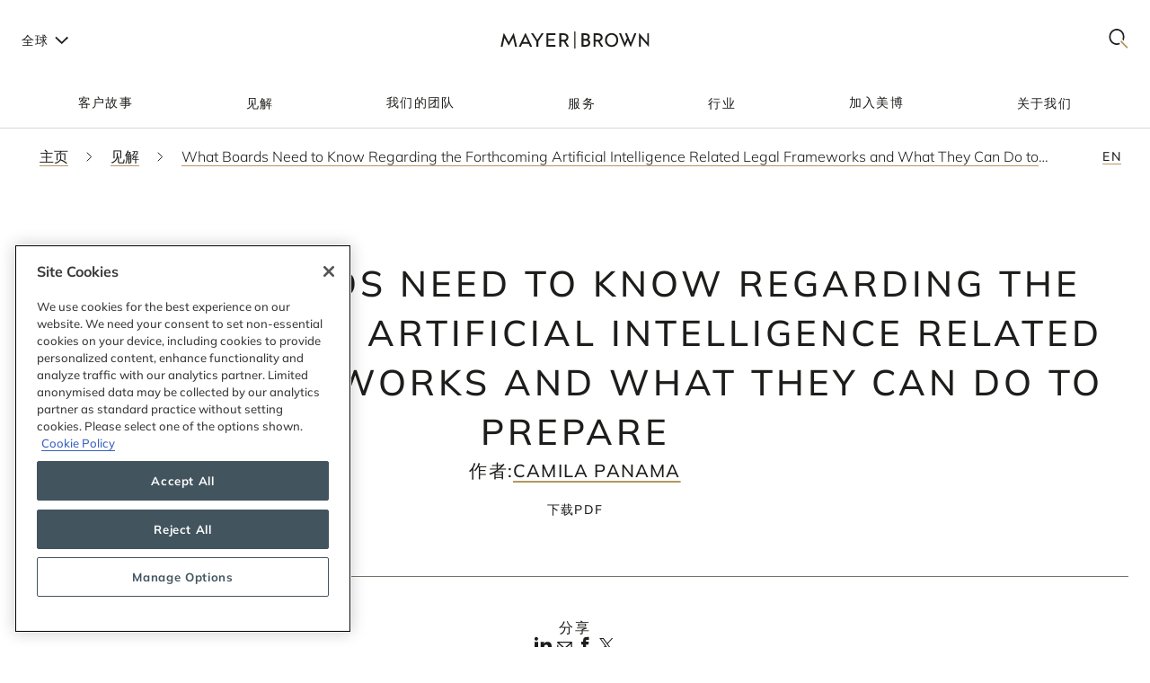

--- FILE ---
content_type: text/html; charset=utf-8
request_url: https://www.mayerbrown.com/zh-hans/insights/publications/2023/09/what-boards-need-to-know-regarding-the-forthcoming-artificial-intelligence-related-legal-frameworks-and-what-they-can-do-to-prepare
body_size: 35112
content:
<!DOCTYPE html><html lang="zh-hans"><head><meta charSet="utf-8"/><meta http-equiv="X-UA-Compatible" content="IE=edge"/><meta name="viewport" content="width=device-width, initial-scale=1"/><link rel="icon" href="https://www.mayerbrown.com/favicon.ico"/><title>What Boards Need to Know Regarding the Forthcoming Artificial Intelligence Related Legal Frameworks and What They Can Do to Prepare | 见解 | Mayer Brown</title><meta name="title" content="What Boards Need to Know Regarding the Forthcoming Artificial Intelligence Related Legal Frameworks and What They Can Do to Prepare | 见解 | Mayer Brown"/><meta name="description" content=" Currently, there are artificial intelligence (“AI”)-related legal frameworks pending or proposed in 37 countries across six continents. Even within"/><meta name="keywords" content=""/><meta name="sectiontitle" content="见解"/><meta name="pagetitle" content="What Boards Need to Know Regarding the Forthcoming Artificial Intelligence Related Legal Frameworks and What They Can Do to Prepare"/><meta property="og:url" content="https://www.mayerbrown.com/zh-hans/insights/publications/2023/09/what-boards-need-to-know-regarding-the-forthcoming-artificial-intelligence-related-legal-frameworks-and-what-they-can-do-to-prepare"/><meta property="og:type" content="website"/><meta property="og:title" content="What Boards Need to Know Regarding the Forthcoming Artificial Intelligence Related Legal Frameworks and What They Can Do to Prepare | 见解 | Mayer Brown"/><meta property="og:description"/><meta property="og:image" content="https://www.mayerbrown.com/cdn-cgi/image/width=400,quality=90,format=jpeg/-/media/images/tile-images-for-insights-and-news/tile_bucket-300x400_92.jpg?rev=-1"/><meta name="twitter:card" content="summary_large_image"/><meta name="twitter:site" content="@Mayer_Brown"/><meta name="twitter:title" content="What Boards Need to Know Regarding the Forthcoming Artificial Intelligence Related Legal Frameworks and What They Can Do to Prepare | 见解 | Mayer Brown"/><meta name="twitter:description"/><meta name="twitter:image" content="https://www.mayerbrown.com/-/media/images/tile-images-for-insights-and-news/tile_bucket-300x400_92.jpg?rev=-1"/><link rel="canonical" href="https://www.mayerbrown.com/zh-hans/insights/publications/2023/09/what-boards-need-to-know-regarding-the-forthcoming-artificial-intelligence-related-legal-frameworks-and-what-they-can-do-to-prepare"/><link rel="alternate" hrefLang="x-default" href="https://www.mayerbrown.com/en/insights/publications/2023/09/what-boards-need-to-know-regarding-the-forthcoming-artificial-intelligence-related-legal-frameworks-and-what-they-can-do-to-prepare"/><link rel="alternate" hrefLang="de" href="https://www.mayerbrown.com/de/insights/publications/2023/09/what-boards-need-to-know-regarding-the-forthcoming-artificial-intelligence-related-legal-frameworks-and-what-they-can-do-to-prepare"/><link rel="alternate" hrefLang="fr" href="https://www.mayerbrown.com/fr/insights/publications/2023/09/what-boards-need-to-know-regarding-the-forthcoming-artificial-intelligence-related-legal-frameworks-and-what-they-can-do-to-prepare"/><link rel="alternate" hrefLang="pt" href="https://www.mayerbrown.com/pt/insights/publications/2023/09/what-boards-need-to-know-regarding-the-forthcoming-artificial-intelligence-related-legal-frameworks-and-what-they-can-do-to-prepare"/><link rel="alternate" hrefLang="zh-hans" href="https://www.mayerbrown.com/zh-hans/insights/publications/2023/09/what-boards-need-to-know-regarding-the-forthcoming-artificial-intelligence-related-legal-frameworks-and-what-they-can-do-to-prepare"/><link rel="alternate" hrefLang="es" href="https://www.mayerbrown.com/es/insights/publications/2023/09/what-boards-need-to-know-regarding-the-forthcoming-artificial-intelligence-related-legal-frameworks-and-what-they-can-do-to-prepare"/><link rel="alternate" hrefLang="ja" href="https://www.mayerbrown.com/ja/insights/publications/2023/09/what-boards-need-to-know-regarding-the-forthcoming-artificial-intelligence-related-legal-frameworks-and-what-they-can-do-to-prepare"/><script type="application/ld+json">{"@context":"https://schema.org","@type":"Article","mainEntityOfPage":{"@type":"webPage","@id":"https://www.mayerbrown.com/zh-hans/insights/publications/2023/09/what-boards-need-to-know-regarding-the-forthcoming-artificial-intelligence-related-legal-frameworks-and-what-they-can-do-to-prepare"},"headline":"What Boards Need to Know Regarding the Forthcoming Artificial Intelligence Related Legal Frameworks and What They Can Do to Prepare","publisher":{"@type":"Organization","logo":{"@type":"ImageObject","url":"/-/media/images/logos/mayer-brown/mayerbrownlogoalternate2.png?rev=-1"}},"datePublished":"9/29/2023","dateModified":"11/1/2024"}</script><link rel="icon" href="/favicon.ico" type="image/x-icon"/><meta name="robots" content="noindex,follow"/><link rel="preload" as="image" imageSrcSet="/cdn-cgi/image/width=375,quality=90,format=auto//-/jssmedia/images/test-images/logo2.svg?iar=0&amp;rev=-1&amp;hash=98A85A8A2CE2206ED2B7321955C733CC 375w, /cdn-cgi/image/width=384,quality=90,format=auto//-/jssmedia/images/test-images/logo2.svg?iar=0&amp;rev=-1&amp;hash=98A85A8A2CE2206ED2B7321955C733CC 384w, /cdn-cgi/image/width=420,quality=90,format=auto//-/jssmedia/images/test-images/logo2.svg?iar=0&amp;rev=-1&amp;hash=98A85A8A2CE2206ED2B7321955C733CC 420w, /cdn-cgi/image/width=768,quality=90,format=auto//-/jssmedia/images/test-images/logo2.svg?iar=0&amp;rev=-1&amp;hash=98A85A8A2CE2206ED2B7321955C733CC 768w, /cdn-cgi/image/width=1080,quality=90,format=auto//-/jssmedia/images/test-images/logo2.svg?iar=0&amp;rev=-1&amp;hash=98A85A8A2CE2206ED2B7321955C733CC 1080w, /cdn-cgi/image/width=1536,quality=90,format=auto//-/jssmedia/images/test-images/logo2.svg?iar=0&amp;rev=-1&amp;hash=98A85A8A2CE2206ED2B7321955C733CC 1536w, /cdn-cgi/image/width=1920,quality=90,format=auto//-/jssmedia/images/test-images/logo2.svg?iar=0&amp;rev=-1&amp;hash=98A85A8A2CE2206ED2B7321955C733CC 1920w, /cdn-cgi/image/width=2160,quality=90,format=auto//-/jssmedia/images/test-images/logo2.svg?iar=0&amp;rev=-1&amp;hash=98A85A8A2CE2206ED2B7321955C733CC 2160w, /cdn-cgi/image/width=3072,quality=90,format=auto//-/jssmedia/images/test-images/logo2.svg?iar=0&amp;rev=-1&amp;hash=98A85A8A2CE2206ED2B7321955C733CC 3072w, /cdn-cgi/image/width=3840,quality=90,format=auto//-/jssmedia/images/test-images/logo2.svg?iar=0&amp;rev=-1&amp;hash=98A85A8A2CE2206ED2B7321955C733CC 3840w" imageSizes="100vw" fetchpriority="high"/><meta name="google-site-verification" content="oVIiQDQQ3Ce-cPUBumZHSE3Y8jy4IKH7cAVrHqJF1sQ"/><script id="navigate-to-single-slash-url">
(function () {
  const { pathname, href } = window.location;
  if (pathname.startsWith("//")) {
    window.location.href = href.replace(pathname, pathname.replace(/^\/{2,}/, "/"));
  }
})();</script><meta name="next-head-count" content="34"/><link data-next-font="" rel="preconnect" href="/" crossorigin="anonymous"/><script id="gtm-without-cmp" data-nscript="beforeInteractive">window.dataLayer = window.dataLayer || []; function gtag(){dataLayer.push(arguments);}
      gtag('set','GTM-5KMCJB6',true);gtag('consent','default',{ad_storage:"denied",analytics_storage:"denied",
      functionality_storage:"denied",personalization_storage:"denied",security_storage:"denied",
      ad_user_data:"denied",ad_personalization:"denied",'wait_for_update':500});</script><script id="google-tag-manager" data-nscript="beforeInteractive">(function(w,d,s,l,i){w[l]=w[l]||[];w[l].push({'gtm.start':
      new Date().getTime(),event:'gtm.js'});var f=d.getElementsByTagName(s)[0],
      j=d.createElement(s),dl=l!='dataLayer'?'&l='+l:'';j.async=true;j.src=
      'https://www.googletagmanager.com/gtm.js?id='+i+dl;f.parentNode.insertBefore(j,f);
      })(window,document,'script','dataLayer','GTM-5KMCJB6');</script><link rel="preload" href="/_next/static/css/14642f1917322d8e.css" as="style"/><link rel="stylesheet" href="/_next/static/css/14642f1917322d8e.css" data-n-g=""/><noscript data-n-css=""></noscript><script defer="" nomodule="" src="/_next/static/chunks/polyfills-c67a75d1b6f99dc8.js"></script><script id="autoblock-script" src="https://cdn.cookielaw.org/consent/b221b6a7-5ee4-4bc5-b191-105e091ecbf5/OtAutoBlock.js" type="text/javascript" defer="" data-nscript="beforeInteractive"></script><script id="one-trust-1" src="https://cdn.cookielaw.org/scripttemplates/otSDKStub.js" type="text/javascript" data-domain-script="b221b6a7-5ee4-4bc5-b191-105e091ecbf5" defer="" data-nscript="beforeInteractive"></script><script src="/_next/static/chunks/webpack-34af5b033730cec5.js" defer=""></script><script src="/_next/static/chunks/framework-67cb7a0d039fcea3.js" defer=""></script><script src="/_next/static/chunks/main-c119a391b27f81bb.js" defer=""></script><script src="/_next/static/chunks/pages/_app-2105b92be4bbe858.js" defer=""></script><script src="/_next/static/chunks/pages/%5B%5B...path%5D%5D-d53f6fecedf1aeec.js" defer=""></script><script src="/_next/static/Releases-20261/_buildManifest.js" defer=""></script><script src="/_next/static/Releases-20261/_ssgManifest.js" defer=""></script></head><body><div id="__next"><div><div class="DefaultTemplate_main__wplH_" id="web"><header><div class="StopIndex_main__K_hxo"><!-- stopindex --></div><div class="NavigationHeader_main__aEAC0"><div class="NavigationHeader_header-container__WODZJ"><a href="#main" class="NavigationHeader_skip-link__WDztc">Skip to main content</a><div style="display:contents"><div class="NavigationHeader_top-container__Gea0d"><div class="NavigationHeader_top__b59J_ container-12"><div class="NavigationHeader_menu-toggle__SItWK"><button aria-label="Languages" aria-controls="locale-dropdown" aria-expanded="false" class="LocaleDropdown_toggle-locales__Wofx4"><span class="LocaleDropdown_locale-text__Lisv1">全球</span><div class="LocaleDropdown_arrow__CvxBx"><svg xmlns="http://www.w3.org/2000/svg" fill="none" viewBox="0 0 11 16"><path fill="#1D1D1B" fill-rule="evenodd" d="M7.231 7.782.864 1.414 2.278 0l7.775 7.775-7.771 7.849L.86 14.217l6.371-6.435Z" clip-rule="evenodd"></path></svg></div></button><button class="ToggleMobileMenu_main__F4tRP" aria-label="Mobile Menu" aria-expanded="false" aria-controls="mobile-menu"><svg xmlns="http://www.w3.org/2000/svg" width="24" height="18" fill="none"><g fill="#221F20" class="close_svg__plus"><path d="M9 8H0v2h9V8Z" class="close_svg__left"></path><path d="M24 8h-9v2h9V8Z" class="close_svg__right"></path></g><path fill="#221F20" d="m-.03 0 24-.079.007 2-24 .079z" class="close_svg__top"></path><path fill="#221F20" d="m-.003 8 24-.079.006 2-24 .079z" class="close_svg__middle"></path><path fill="#B2985F" d="m.023 16 24-.079.007 2L.03 18z" class="close_svg__gold"></path></svg></button></div><a class="NavigationHeader_logo__bT42x" aria-label="Mayer Brown Home" href="/"><div class="NavigationHeader_logo-image__r_zOq"><img alt="" fetchpriority="high" decoding="async" data-nimg="fill" class="Image_main__gT4aM" style="position:absolute;height:100%;width:100%;left:0;top:0;right:0;bottom:0;color:transparent" sizes="100vw" srcSet="/cdn-cgi/image/width=375,quality=90,format=auto//-/jssmedia/images/test-images/logo2.svg?iar=0&amp;rev=-1&amp;hash=98A85A8A2CE2206ED2B7321955C733CC 375w, /cdn-cgi/image/width=384,quality=90,format=auto//-/jssmedia/images/test-images/logo2.svg?iar=0&amp;rev=-1&amp;hash=98A85A8A2CE2206ED2B7321955C733CC 384w, /cdn-cgi/image/width=420,quality=90,format=auto//-/jssmedia/images/test-images/logo2.svg?iar=0&amp;rev=-1&amp;hash=98A85A8A2CE2206ED2B7321955C733CC 420w, /cdn-cgi/image/width=768,quality=90,format=auto//-/jssmedia/images/test-images/logo2.svg?iar=0&amp;rev=-1&amp;hash=98A85A8A2CE2206ED2B7321955C733CC 768w, /cdn-cgi/image/width=1080,quality=90,format=auto//-/jssmedia/images/test-images/logo2.svg?iar=0&amp;rev=-1&amp;hash=98A85A8A2CE2206ED2B7321955C733CC 1080w, /cdn-cgi/image/width=1536,quality=90,format=auto//-/jssmedia/images/test-images/logo2.svg?iar=0&amp;rev=-1&amp;hash=98A85A8A2CE2206ED2B7321955C733CC 1536w, /cdn-cgi/image/width=1920,quality=90,format=auto//-/jssmedia/images/test-images/logo2.svg?iar=0&amp;rev=-1&amp;hash=98A85A8A2CE2206ED2B7321955C733CC 1920w, /cdn-cgi/image/width=2160,quality=90,format=auto//-/jssmedia/images/test-images/logo2.svg?iar=0&amp;rev=-1&amp;hash=98A85A8A2CE2206ED2B7321955C733CC 2160w, /cdn-cgi/image/width=3072,quality=90,format=auto//-/jssmedia/images/test-images/logo2.svg?iar=0&amp;rev=-1&amp;hash=98A85A8A2CE2206ED2B7321955C733CC 3072w, /cdn-cgi/image/width=3840,quality=90,format=auto//-/jssmedia/images/test-images/logo2.svg?iar=0&amp;rev=-1&amp;hash=98A85A8A2CE2206ED2B7321955C733CC 3840w" src="/cdn-cgi/image/width=3840,quality=90,format=auto//-/jssmedia/images/test-images/logo2.svg?iar=0&amp;rev=-1&amp;hash=98A85A8A2CE2206ED2B7321955C733CC"/></div></a><div class="NavigationHeader_search-toggle__xx8yV"><button class="ToggleSearchDropdown_main__xGW13" aria-label="Mobile Menu" aria-expanded="false" aria-controls="search-dropdown-desktop"><svg width="22" height="22" viewBox="0 0 22 22" fill="none" xmlns="http://www.w3.org/2000/svg"><path d="M14.1068 13.0226L12.8618 14.3165L20.255 22L21.5001 20.7061L14.1068 13.0226Z" fill="#B2985F"></path><path d="M15.0139 2.63314C11.6981 -0.877712 6.30271 -0.877712 2.98687 2.63314C-0.328958 6.14399 -0.328958 11.8567 2.98687 15.3675C5.64524 18.1822 9.63979 18.7393 12.8281 17.041L11.5468 15.6843C9.09112 16.7292 6.17266 16.2004 4.18622 14.0972C1.53211 11.287 1.53211 6.71413 4.18622 3.90347C6.84033 1.09326 11.1596 1.09326 13.8137 3.90347C15.8579 6.06794 16.3263 9.27774 15.2217 11.9228L16.4899 13.2656C18.2196 9.85643 17.7279 5.5077 15.0139 2.63359V2.63314Z" fill="#1D1D1B"></path></svg></button></div></div><div id="mobile-menu" aria-hidden="true" class="MobileMenu_main__phs7y"><div class="MobileMenu_wrapper__wcyuG"><div class="MobileMenu_inner__0ZCWz"><div class="MobileMenu_link-content__5wBMG"><ul><li class="MobileMenu_nav-link__vRGSl"><a title="" target="" class="" href="/zh-hans/client-stories"><span class="MobileMenu_nav-link__text__qspx5 MobileMenu_nested-text__tVGOJ">客户故事</span></a></li><li class="MobileMenu_nav-link__vRGSl"><button class="UnderlineCta_main__1BH5k MobileMenu_nav-link__text__qspx5 UnderlineCta_underline-on-hover__u9Amp" id="toggle-nav-panel-77985705-50b2-4bb7-9778-9a231a25c740" aria-expanded="false" aria-controls="subnav-panel-77985705-50b2-4bb7-9778-9a231a25c740">见解</button><svg xmlns="http://www.w3.org/2000/svg" fill="none" viewBox="0 0 11 16" class="MobileMenu_nav-link__icon__xV2G_"><path fill="#1D1D1B" fill-rule="evenodd" d="M7.231 7.782.864 1.414 2.278 0l7.775 7.775-7.771 7.849L.86 14.217l6.371-6.435Z" clip-rule="evenodd"></path></svg></li><li class="MobileMenu_nav-link__vRGSl"><a title="" target="" class="" href="/zh-hans/people"><span class="MobileMenu_nav-link__text__qspx5 MobileMenu_nested-text__tVGOJ">我们的团队</span></a></li><li class="MobileMenu_nav-link__vRGSl"><button class="UnderlineCta_main__1BH5k MobileMenu_nav-link__text__qspx5 UnderlineCta_underline-on-hover__u9Amp" id="toggle-nav-panel-393ca925-fc14-4213-872a-72de8106785c" aria-expanded="false" aria-controls="subnav-panel-393ca925-fc14-4213-872a-72de8106785c">服务</button><svg xmlns="http://www.w3.org/2000/svg" fill="none" viewBox="0 0 11 16" class="MobileMenu_nav-link__icon__xV2G_"><path fill="#1D1D1B" fill-rule="evenodd" d="M7.231 7.782.864 1.414 2.278 0l7.775 7.775-7.771 7.849L.86 14.217l6.371-6.435Z" clip-rule="evenodd"></path></svg></li><li class="MobileMenu_nav-link__vRGSl"><button class="UnderlineCta_main__1BH5k MobileMenu_nav-link__text__qspx5 UnderlineCta_underline-on-hover__u9Amp" id="toggle-nav-panel-ceb8b68a-c961-4549-b2da-945ab3b33f2f" aria-expanded="false" aria-controls="subnav-panel-ceb8b68a-c961-4549-b2da-945ab3b33f2f">行业</button><svg xmlns="http://www.w3.org/2000/svg" fill="none" viewBox="0 0 11 16" class="MobileMenu_nav-link__icon__xV2G_"><path fill="#1D1D1B" fill-rule="evenodd" d="M7.231 7.782.864 1.414 2.278 0l7.775 7.775-7.771 7.849L.86 14.217l6.371-6.435Z" clip-rule="evenodd"></path></svg></li><li class="MobileMenu_nav-link__vRGSl"><a title="" target="" class="" href="/zh-hans/careers"><span class="MobileMenu_nav-link__text__qspx5 MobileMenu_nested-text__tVGOJ">加入美博</span></a></li><li class="MobileMenu_nav-link__vRGSl"><button class="UnderlineCta_main__1BH5k MobileMenu_nav-link__text__qspx5 UnderlineCta_underline-on-hover__u9Amp" id="toggle-nav-panel-8104971f-9c0b-49e2-aa91-c2d2bb3f4c70" aria-expanded="false" aria-controls="subnav-panel-8104971f-9c0b-49e2-aa91-c2d2bb3f4c70">关于我们</button><svg xmlns="http://www.w3.org/2000/svg" fill="none" viewBox="0 0 11 16" class="MobileMenu_nav-link__icon__xV2G_"><path fill="#1D1D1B" fill-rule="evenodd" d="M7.231 7.782.864 1.414 2.278 0l7.775 7.775-7.771 7.849L.86 14.217l6.371-6.435Z" clip-rule="evenodd"></path></svg></li></ul><span class="MobileMenu_locale-label__4__5v">全球</span><ul class="MobileMenu_locales__TmaFB"><li class="MobileMenu_locale___V2us"><a class="" tag="span" href="/en">en</a></li><li class="MobileMenu_locale___V2us"><a class="" tag="span" href="/de">de</a></li><li class="MobileMenu_locale___V2us"><a class="" tag="span" href="/es">es</a></li><li class="MobileMenu_locale___V2us"><a class="" tag="span" href="/ja">ja</a></li><li class="MobileMenu_locale___V2us"><a class="" tag="span" href="/pt">pt</a></li><li class="MobileMenu_locale___V2us"><a class="" tag="span" href="/fr">fr</a></li><li class="MobileMenu_locale___V2us"><span class="">zh-Hans</span></li></ul></div></div><div><div id="subnav-panel-77985705-50b2-4bb7-9778-9a231a25c740" class="MobileMenu_subnav-panel__O63uI"><div class="MobileMenu_back-link__UXaRq"><svg xmlns="http://www.w3.org/2000/svg" fill="none" viewBox="0 0 11 16"><path fill="#1D1D1B" fill-rule="evenodd" d="M7.231 7.782.864 1.414 2.278 0l7.775 7.775-7.771 7.849L.86 14.217l6.371-6.435Z" clip-rule="evenodd"></path></svg><button class="UnderlineCta_main__1BH5k UnderlineCta_underline-on-hover__u9Amp" aria-controls="subnav-panel-77985705-50b2-4bb7-9778-9a231a25c740" aria-expanded="false" id="back-to-main-77985705-50b2-4bb7-9778-9a231a25c740">Main Menu</button></div><div class="InsightsPanel_main__fIxpG container-12"><div class="InsightsPanel_links__JdvzC InsightsPanel_trending-topics-links___efqL"><div class="InsightsPanel_label__DKpox"><span>热门主题</span></div><ul class="InsightsPanel_trending-topics__Yra_m" aria-label="热门主题"><li class="InsightsPanel_trending-topic__DFKGb"><a class="BoxCta_main__A0E6G" href="/zh-Hans/insights?q=artificial%20intelligence"><span class="InsightsPanel_nested-text__6YSlp">artificial intelligence</span></a></li><li class="InsightsPanel_trending-topic__DFKGb"><a class="BoxCta_main__A0E6G" href="/zh-Hans/insights?q=Cybersecurity"><span class="InsightsPanel_nested-text__6YSlp">Cybersecurity</span></a></li><li class="InsightsPanel_trending-topic__DFKGb"><a class="BoxCta_main__A0E6G" href="/zh-Hans/insights?q=private%20credit"><span class="InsightsPanel_nested-text__6YSlp">private credit</span></a></li><li class="InsightsPanel_trending-topic__DFKGb"><a class="BoxCta_main__A0E6G" href="/zh-Hans/insights?q=lending"><span class="InsightsPanel_nested-text__6YSlp">lending</span></a></li><li class="InsightsPanel_trending-topic__DFKGb"><a class="BoxCta_main__A0E6G" href="/zh-Hans/insights?q=commercial%20litigation"><span class="InsightsPanel_nested-text__6YSlp">commercial litigation</span></a></li><li class="InsightsPanel_trending-topic__DFKGb"><a class="BoxCta_main__A0E6G" href="/zh-Hans/insights?q=Legislative%20Bill"><span class="InsightsPanel_nested-text__6YSlp">Legislative Bill</span></a></li><li class="InsightsPanel_trending-topic__DFKGb"><a class="BoxCta_main__A0E6G" href="/zh-Hans/insights?q=insurance"><span class="InsightsPanel_nested-text__6YSlp">insurance</span></a></li><li class="InsightsPanel_trending-topic__DFKGb"><a class="BoxCta_main__A0E6G" href="/zh-Hans/insights?q=digital%20assets"><span class="InsightsPanel_nested-text__6YSlp">digital assets</span></a></li></ul></div><div class="InsightsPanel_links__JdvzC InsightsPanel_featured-links__o_ghj"></div><ul class="InsightsPanel_view-all-links__OAO2R"><span class="InsightsPanel_label__DKpox"></span><span class="InsightsPanel_remaining-items__m1D_l"><li></li><li><a title="" target="" class="UnderlineCta_main__1BH5k InsightsPanel_view-all-insights__8M8TM UnderlineCta_underlined-by-default__Kn_Bp" aria-label="View All 查看全部活动" href="/zh-hans/insights?sortCriteria=%40datesort%20descending&amp;f-contenttypestitles=%E6%9C%AC%E6%89%80%E4%B8%BE%E5%8A%9E%E7%9A%84%E6%B4%BB%E5%8A%A8"><span class="InsightsPanel_nested-text__6YSlp">查看全部活动</span></a></li><li></li><li></li><li></li></span><li><a title="" target="" class="UnderlineCta_main__1BH5k InsightsPanel_view-all-insights__8M8TM UnderlineCta_underlined-by-default__Kn_Bp" aria-label="View All Insights" href="/zh-hans/insights"><span class="InsightsPanel_nested-text__6YSlp">查看全部见解</span></a></li></ul></div></div><div id="subnav-panel-393ca925-fc14-4213-872a-72de8106785c" class="MobileMenu_subnav-panel__O63uI"><div class="MobileMenu_back-link__UXaRq"><svg xmlns="http://www.w3.org/2000/svg" fill="none" viewBox="0 0 11 16"><path fill="#1D1D1B" fill-rule="evenodd" d="M7.231 7.782.864 1.414 2.278 0l7.775 7.775-7.771 7.849L.86 14.217l6.371-6.435Z" clip-rule="evenodd"></path></svg><button class="UnderlineCta_main__1BH5k UnderlineCta_underline-on-hover__u9Amp" aria-controls="subnav-panel-393ca925-fc14-4213-872a-72de8106785c" aria-expanded="false" id="back-to-main-393ca925-fc14-4213-872a-72de8106785c">Main Menu</button></div><ul class="MobileMenu_subnav-links__lGQqU"><li><a title="" target="" class="UnderlineCta_main__1BH5k MobileMenu_subnav-link__OmZYR UnderlineCta_underline-on-hover__u9Amp" href="/zh-hans/services/antitrust--competition"><span>Antitrust & Competition</span></a></li><li><a title="" target="" class="UnderlineCta_main__1BH5k MobileMenu_subnav-link__OmZYR UnderlineCta_underline-on-hover__u9Amp" href="/zh-hans/services/banking--finance"><span>银行及金融</span></a></li><li><a title="" target="" class="UnderlineCta_main__1BH5k MobileMenu_subnav-link__OmZYR UnderlineCta_underline-on-hover__u9Amp" href="/zh-hans/services/capital-markets"><span>资本市场</span></a></li><li><a title="" target="" class="UnderlineCta_main__1BH5k MobileMenu_subnav-link__OmZYR UnderlineCta_underline-on-hover__u9Amp" href="/zh-hans/services/corporate--securities"><span>公司及证券</span></a></li><li><a title="" target="" class="UnderlineCta_main__1BH5k MobileMenu_subnav-link__OmZYR UnderlineCta_underline-on-hover__u9Amp" href="/zh-hans/services/cybersecurity--data-privacy"><span>网络安全及数据隐私</span></a></li><li><a title="" target="" class="UnderlineCta_main__1BH5k MobileMenu_subnav-link__OmZYR UnderlineCta_underline-on-hover__u9Amp" href="/zh-hans/services/financial-services"><span>Financial Services</span></a></li><li><a title="" target="" class="UnderlineCta_main__1BH5k MobileMenu_subnav-link__OmZYR UnderlineCta_underline-on-hover__u9Amp" href="/zh-hans/services/global-investigations-white-collar-defense"><span>白领犯罪辩护及合规</span></a></li><li><a title="" target="" class="UnderlineCta_main__1BH5k MobileMenu_subnav-link__OmZYR UnderlineCta_underline-on-hover__u9Amp" href="/zh-hans/services/international-arbitration"><span>International Arbitration</span></a></li><li><a title="" target="" class="UnderlineCta_main__1BH5k MobileMenu_subnav-link__OmZYR UnderlineCta_underline-on-hover__u9Amp" href="/zh-hans/services/international-trade"><span>International Trade</span></a></li><li><a title="" target="" class="UnderlineCta_main__1BH5k MobileMenu_subnav-link__OmZYR UnderlineCta_underline-on-hover__u9Amp" href="/zh-hans/services/lending"><span>杠杆融资</span></a></li><li><a title="" target="" class="UnderlineCta_main__1BH5k MobileMenu_subnav-link__OmZYR UnderlineCta_underline-on-hover__u9Amp" href="/zh-hans/services/litigation--dispute-resolution"><span>诉讼及争议解决</span></a></li><li><a title="" target="" class="UnderlineCta_main__1BH5k MobileMenu_subnav-link__OmZYR UnderlineCta_underline-on-hover__u9Amp" href="/zh-hans/services/mergers--acquisitions"><span>合并及收购</span></a></li><li><a title="" target="" class="UnderlineCta_main__1BH5k MobileMenu_subnav-link__OmZYR UnderlineCta_underline-on-hover__u9Amp" href="/zh-hans/services/private-credit"><span>私人信贷</span></a></li></ul><a title="" target="" class="UnderlineCta_main__1BH5k UnderlineCta_underlined-by-default__Kn_Bp" href="/zh-hans/services"><span class="MobileMenu_nested-text__tVGOJ">查看全部服务</span></a></div><div id="subnav-panel-ceb8b68a-c961-4549-b2da-945ab3b33f2f" class="MobileMenu_subnav-panel__O63uI"><div class="MobileMenu_back-link__UXaRq"><svg xmlns="http://www.w3.org/2000/svg" fill="none" viewBox="0 0 11 16"><path fill="#1D1D1B" fill-rule="evenodd" d="M7.231 7.782.864 1.414 2.278 0l7.775 7.775-7.771 7.849L.86 14.217l6.371-6.435Z" clip-rule="evenodd"></path></svg><button class="UnderlineCta_main__1BH5k UnderlineCta_underline-on-hover__u9Amp" aria-controls="subnav-panel-ceb8b68a-c961-4549-b2da-945ab3b33f2f" aria-expanded="false" id="back-to-main-ceb8b68a-c961-4549-b2da-945ab3b33f2f">Main Menu</button></div><ul class="MobileMenu_subnav-links__lGQqU"><li><a title="" target="" class="UnderlineCta_main__1BH5k MobileMenu_subnav-link__OmZYR UnderlineCta_underline-on-hover__u9Amp" href="/zh-hans/industries/fintech"><span>金融科技</span></a></li><li><a title="" target="" class="UnderlineCta_main__1BH5k MobileMenu_subnav-link__OmZYR UnderlineCta_underline-on-hover__u9Amp" href="/zh-hans/industries/global-energy"><span>全球能源</span></a></li><li><a title="" target="" class="UnderlineCta_main__1BH5k MobileMenu_subnav-link__OmZYR UnderlineCta_underline-on-hover__u9Amp" href="/zh-hans/industries/insurance"><span>保险</span></a></li><li><a title="" target="" class="UnderlineCta_main__1BH5k MobileMenu_subnav-link__OmZYR UnderlineCta_underline-on-hover__u9Amp" href="/zh-hans/industries/private-equity-funds--investment-management"><span>私募股权、基金和投资管理</span></a></li><li><a title="" target="" class="UnderlineCta_main__1BH5k MobileMenu_subnav-link__OmZYR UnderlineCta_underline-on-hover__u9Amp" href="/zh-hans/industries/projects-infrastructure"><span>全球项目</span></a></li><li><a title="" target="" class="UnderlineCta_main__1BH5k MobileMenu_subnav-link__OmZYR UnderlineCta_underline-on-hover__u9Amp" href="/zh-hans/industries/technology"><span>科技</span></a></li></ul><a title="" target="" class="UnderlineCta_main__1BH5k UnderlineCta_underlined-by-default__Kn_Bp" href="/zh-hans/industries"><span class="MobileMenu_nested-text__tVGOJ">查看全部行业</span></a></div><div id="subnav-panel-8104971f-9c0b-49e2-aa91-c2d2bb3f4c70" class="MobileMenu_subnav-panel__O63uI"><div class="MobileMenu_back-link__UXaRq"><svg xmlns="http://www.w3.org/2000/svg" fill="none" viewBox="0 0 11 16"><path fill="#1D1D1B" fill-rule="evenodd" d="M7.231 7.782.864 1.414 2.278 0l7.775 7.775-7.771 7.849L.86 14.217l6.371-6.435Z" clip-rule="evenodd"></path></svg><button class="UnderlineCta_main__1BH5k UnderlineCta_underline-on-hover__u9Amp" aria-controls="subnav-panel-8104971f-9c0b-49e2-aa91-c2d2bb3f4c70" aria-expanded="false" id="back-to-main-8104971f-9c0b-49e2-aa91-c2d2bb3f4c70">Main Menu</button></div><ul class="MobileMenu_subnav-links__lGQqU"><li><a title="" target="" class="UnderlineCta_main__1BH5k MobileMenu_subnav-link__OmZYR UnderlineCta_underline-on-hover__u9Amp" href="/zh-hans/about-us/leadership"><span>领导层</span></a></li><li><a title="" target="" class="UnderlineCta_main__1BH5k MobileMenu_subnav-link__OmZYR UnderlineCta_underline-on-hover__u9Amp" href="/zh-hans/news"><span>最新新闻</span></a></li><li><a title="" target="" class="UnderlineCta_main__1BH5k MobileMenu_subnav-link__OmZYR UnderlineCta_underline-on-hover__u9Amp" href="/zh-hans/about-us/opportunity-and-development"><span>Opportunity & Development</span></a></li><li><a title="" target="" class="UnderlineCta_main__1BH5k MobileMenu_subnav-link__OmZYR UnderlineCta_underline-on-hover__u9Amp" href="/zh-hans/services/special-interests/pro-bono"><span>公益法律服务</span></a></li><li><a title="" target="" class="UnderlineCta_main__1BH5k MobileMenu_subnav-link__OmZYR UnderlineCta_underline-on-hover__u9Amp" href="/zh-hans/about-us/locations"><span>地域分布</span></a></li><li><a title="" target="" class="UnderlineCta_main__1BH5k MobileMenu_subnav-link__OmZYR UnderlineCta_underline-on-hover__u9Amp" href="/zh-hans/about-us/social-impact-sustainability"><span>环境、社会及企业管治</span></a></li><li><a title="" target="" class="UnderlineCta_main__1BH5k MobileMenu_subnav-link__OmZYR UnderlineCta_underline-on-hover__u9Amp" href="/zh-hans/information/nextgen"><span>NextGen</span></a></li><li><a href="https://alumni.mayerbrown.com/" class="UnderlineCta_main__1BH5k MobileMenu_subnav-link__OmZYR UnderlineCta_underline-on-hover__u9Amp" target="_blank" rel="noopener noreferrer"><span>旧友会</span></a></li><li><a title="" target="" class="UnderlineCta_main__1BH5k MobileMenu_subnav-link__OmZYR UnderlineCta_underline-on-hover__u9Amp" href="/zh-hans/about-us/contact"><span>联络我们</span></a></li><li><a title="" target="" class="UnderlineCta_main__1BH5k MobileMenu_subnav-link__OmZYR UnderlineCta_underline-on-hover__u9Amp" href="/zh-hans/about-us/follow"><span>关注我们</span></a></li></ul><a title="" target="" class="UnderlineCta_main__1BH5k UnderlineCta_underlined-by-default__Kn_Bp" href="/zh-hans/about-us"><span class="MobileMenu_nested-text__tVGOJ">关于我们概述</span></a></div></div></div></div></div></div></div><div class="NavBar_main__6GBJQ"><div class="NavBar_tabs__5y9aF"><div class="NavBar_tab-navs-outer__b0QEo"><div class="NavBar_tab-navs-container__gNxME"><ul class="NavBar_tab-navs__YqQwi container-12"><li class="NavBar_tab-navs-item__CYKA6"><a title="" target="" class="NavBar_tab-nav__mB1nz" id="tab-2c21cdc2-632b-4bdd-a7c5-ecf10ac722c9" tabindex="0" href="/zh-hans/client-stories"><span class="NavBar_nav-text__rFiuh">客户故事</span></a></li><li class="NavBar_tab-navs-item__CYKA6"><button class="TabButton_tab-nav__8xUC0" id="tab-77985705-50b2-4bb7-9778-9a231a25c740" aria-expanded="false" aria-controls="tabpanel-77985705-50b2-4bb7-9778-9a231a25c740" tabindex="0"><span class="TabButton_nav-text__mTOkp">见解</span></button></li><li class="NavBar_tab-navs-item__CYKA6"><a title="" target="" class="NavBar_tab-nav__mB1nz" id="tab-db7224de-df92-4812-9aaf-1d576e01c6af" tabindex="0" href="/zh-hans/people"><span class="NavBar_nav-text__rFiuh">我们的团队</span></a></li><li class="NavBar_tab-navs-item__CYKA6"><button class="TabButton_tab-nav__8xUC0" id="tab-393ca925-fc14-4213-872a-72de8106785c" aria-expanded="false" aria-controls="tabpanel-393ca925-fc14-4213-872a-72de8106785c" tabindex="0"><span class="TabButton_nav-text__mTOkp">服务</span></button></li><li class="NavBar_tab-navs-item__CYKA6"><button class="TabButton_tab-nav__8xUC0" id="tab-ceb8b68a-c961-4549-b2da-945ab3b33f2f" aria-expanded="false" aria-controls="tabpanel-ceb8b68a-c961-4549-b2da-945ab3b33f2f" tabindex="0"><span class="TabButton_nav-text__mTOkp">行业</span></button></li><li class="NavBar_tab-navs-item__CYKA6"><a title="" target="" class="NavBar_tab-nav__mB1nz" id="tab-7a7a9ee3-e33d-43fa-a343-2ea8a43ecf7f" tabindex="0" href="/zh-hans/careers"><span class="NavBar_nav-text__rFiuh">加入美博</span></a></li><li class="NavBar_tab-navs-item__CYKA6"><button class="TabButton_tab-nav__8xUC0" id="tab-8104971f-9c0b-49e2-aa91-c2d2bb3f4c70" aria-expanded="false" aria-controls="tabpanel-8104971f-9c0b-49e2-aa91-c2d2bb3f4c70" tabindex="0"><span class="TabButton_nav-text__mTOkp">关于我们</span></button></li><div class="NavBar_underline__hcRp_" aria-hidden="true" style="opacity:0"></div></ul></div><div class="NavBar_panels__hUmBh"><div id="tabpanel-77985705-50b2-4bb7-9778-9a231a25c740" role="tabpanel" aria-labelledby="tab-77985705-50b2-4bb7-9778-9a231a25c740" class="TabPanel_panel__E6Igq TabPanel_navbar__sHVwG"><div class="InsightsPanel_main__fIxpG container-12"><div class="InsightsPanel_links__JdvzC InsightsPanel_trending-topics-links___efqL"><div class="InsightsPanel_label__DKpox"><span>热门主题</span></div><ul class="InsightsPanel_trending-topics__Yra_m" aria-label="热门主题"><li class="InsightsPanel_trending-topic__DFKGb"><a class="BoxCta_main__A0E6G" href="/zh-Hans/insights?q=artificial%20intelligence"><span class="InsightsPanel_nested-text__6YSlp">artificial intelligence</span></a></li><li class="InsightsPanel_trending-topic__DFKGb"><a class="BoxCta_main__A0E6G" href="/zh-Hans/insights?q=Cybersecurity"><span class="InsightsPanel_nested-text__6YSlp">Cybersecurity</span></a></li><li class="InsightsPanel_trending-topic__DFKGb"><a class="BoxCta_main__A0E6G" href="/zh-Hans/insights?q=private%20credit"><span class="InsightsPanel_nested-text__6YSlp">private credit</span></a></li><li class="InsightsPanel_trending-topic__DFKGb"><a class="BoxCta_main__A0E6G" href="/zh-Hans/insights?q=lending"><span class="InsightsPanel_nested-text__6YSlp">lending</span></a></li><li class="InsightsPanel_trending-topic__DFKGb"><a class="BoxCta_main__A0E6G" href="/zh-Hans/insights?q=commercial%20litigation"><span class="InsightsPanel_nested-text__6YSlp">commercial litigation</span></a></li><li class="InsightsPanel_trending-topic__DFKGb"><a class="BoxCta_main__A0E6G" href="/zh-Hans/insights?q=Legislative%20Bill"><span class="InsightsPanel_nested-text__6YSlp">Legislative Bill</span></a></li><li class="InsightsPanel_trending-topic__DFKGb"><a class="BoxCta_main__A0E6G" href="/zh-Hans/insights?q=insurance"><span class="InsightsPanel_nested-text__6YSlp">insurance</span></a></li><li class="InsightsPanel_trending-topic__DFKGb"><a class="BoxCta_main__A0E6G" href="/zh-Hans/insights?q=digital%20assets"><span class="InsightsPanel_nested-text__6YSlp">digital assets</span></a></li></ul></div><div class="InsightsPanel_links__JdvzC InsightsPanel_featured-links__o_ghj"></div><ul class="InsightsPanel_view-all-links__OAO2R"><span class="InsightsPanel_label__DKpox"></span><span class="InsightsPanel_remaining-items__m1D_l"><li></li><li><a title="" target="" class="UnderlineCta_main__1BH5k InsightsPanel_view-all-insights__8M8TM UnderlineCta_underlined-by-default__Kn_Bp" aria-label="View All 查看全部活动" href="/zh-hans/insights?sortCriteria=%40datesort%20descending&amp;f-contenttypestitles=%E6%9C%AC%E6%89%80%E4%B8%BE%E5%8A%9E%E7%9A%84%E6%B4%BB%E5%8A%A8"><span class="InsightsPanel_nested-text__6YSlp">查看全部活动</span></a></li><li></li><li></li><li></li></span><li><a title="" target="" class="UnderlineCta_main__1BH5k InsightsPanel_view-all-insights__8M8TM UnderlineCta_underlined-by-default__Kn_Bp" aria-label="View All Insights" href="/zh-hans/insights"><span class="InsightsPanel_nested-text__6YSlp">查看全部见解</span></a></li></ul></div></div><div id="tabpanel-393ca925-fc14-4213-872a-72de8106785c" role="tabpanel" aria-labelledby="tab-393ca925-fc14-4213-872a-72de8106785c" class="TabPanel_panel__E6Igq TabPanel_navbar__sHVwG"><div class="NavPanel_main__VILVM container-12"><ul class="NavPanel_nav-panel-links__cOq7D container-10"><li class="NavPanel_nav-panel-link__I3p5D"><a title="" target="" class="UnderlineCta_main__1BH5k UnderlineCta_underline-on-hover__u9Amp" href="/zh-hans/services/antitrust--competition"><span>Antitrust & Competition</span></a></li><li class="NavPanel_nav-panel-link__I3p5D"><a title="" target="" class="UnderlineCta_main__1BH5k UnderlineCta_underline-on-hover__u9Amp" href="/zh-hans/services/banking--finance"><span>银行及金融</span></a></li><li class="NavPanel_nav-panel-link__I3p5D"><a title="" target="" class="UnderlineCta_main__1BH5k UnderlineCta_underline-on-hover__u9Amp" href="/zh-hans/services/capital-markets"><span>资本市场</span></a></li><li class="NavPanel_nav-panel-link__I3p5D"><a title="" target="" class="UnderlineCta_main__1BH5k UnderlineCta_underline-on-hover__u9Amp" href="/zh-hans/services/corporate--securities"><span>公司及证券</span></a></li><li class="NavPanel_nav-panel-link__I3p5D"><a title="" target="" class="UnderlineCta_main__1BH5k UnderlineCta_underline-on-hover__u9Amp" href="/zh-hans/services/cybersecurity--data-privacy"><span>网络安全及数据隐私</span></a></li><li class="NavPanel_nav-panel-link__I3p5D"><a title="" target="" class="UnderlineCta_main__1BH5k UnderlineCta_underline-on-hover__u9Amp" href="/zh-hans/services/financial-services"><span>Financial Services</span></a></li><li class="NavPanel_nav-panel-link__I3p5D"><a title="" target="" class="UnderlineCta_main__1BH5k UnderlineCta_underline-on-hover__u9Amp" href="/zh-hans/services/global-investigations-white-collar-defense"><span>白领犯罪辩护及合规</span></a></li><li class="NavPanel_nav-panel-link__I3p5D"><a title="" target="" class="UnderlineCta_main__1BH5k UnderlineCta_underline-on-hover__u9Amp" href="/zh-hans/services/international-arbitration"><span>International Arbitration</span></a></li><li class="NavPanel_nav-panel-link__I3p5D"><a title="" target="" class="UnderlineCta_main__1BH5k UnderlineCta_underline-on-hover__u9Amp" href="/zh-hans/services/international-trade"><span>International Trade</span></a></li><li class="NavPanel_nav-panel-link__I3p5D"><a title="" target="" class="UnderlineCta_main__1BH5k UnderlineCta_underline-on-hover__u9Amp" href="/zh-hans/services/lending"><span>杠杆融资</span></a></li><li class="NavPanel_nav-panel-link__I3p5D"><a title="" target="" class="UnderlineCta_main__1BH5k UnderlineCta_underline-on-hover__u9Amp" href="/zh-hans/services/litigation--dispute-resolution"><span>诉讼及争议解决</span></a></li><li class="NavPanel_nav-panel-link__I3p5D"><a title="" target="" class="UnderlineCta_main__1BH5k UnderlineCta_underline-on-hover__u9Amp" href="/zh-hans/services/mergers--acquisitions"><span>合并及收购</span></a></li><li class="NavPanel_nav-panel-link__I3p5D"><a title="" target="" class="UnderlineCta_main__1BH5k UnderlineCta_underline-on-hover__u9Amp" href="/zh-hans/services/private-credit"><span>私人信贷</span></a></li></ul><div class="UnderlineCta_outer-wrapper__vgPqg"><a title="" target="" class="UnderlineCta_main__1BH5k UnderlineCta_underlined-by-default__Kn_Bp" href="/zh-hans/services"><span>查看全部服务</span></a></div></div></div><div id="tabpanel-ceb8b68a-c961-4549-b2da-945ab3b33f2f" role="tabpanel" aria-labelledby="tab-ceb8b68a-c961-4549-b2da-945ab3b33f2f" class="TabPanel_panel__E6Igq TabPanel_navbar__sHVwG"><div class="NavPanel_main__VILVM container-12"><ul class="NavPanel_nav-panel-links__cOq7D container-10"><li class="NavPanel_nav-panel-link__I3p5D"><a title="" target="" class="UnderlineCta_main__1BH5k UnderlineCta_underline-on-hover__u9Amp" href="/zh-hans/industries/fintech"><span>金融科技</span></a></li><li class="NavPanel_nav-panel-link__I3p5D"><a title="" target="" class="UnderlineCta_main__1BH5k UnderlineCta_underline-on-hover__u9Amp" href="/zh-hans/industries/global-energy"><span>全球能源</span></a></li><li class="NavPanel_nav-panel-link__I3p5D"><a title="" target="" class="UnderlineCta_main__1BH5k UnderlineCta_underline-on-hover__u9Amp" href="/zh-hans/industries/insurance"><span>保险</span></a></li><li class="NavPanel_nav-panel-link__I3p5D"><a title="" target="" class="UnderlineCta_main__1BH5k UnderlineCta_underline-on-hover__u9Amp" href="/zh-hans/industries/private-equity-funds--investment-management"><span>私募股权、基金和投资管理</span></a></li><li class="NavPanel_nav-panel-link__I3p5D"><a title="" target="" class="UnderlineCta_main__1BH5k UnderlineCta_underline-on-hover__u9Amp" href="/zh-hans/industries/projects-infrastructure"><span>全球项目</span></a></li><li class="NavPanel_nav-panel-link__I3p5D"><a title="" target="" class="UnderlineCta_main__1BH5k UnderlineCta_underline-on-hover__u9Amp" href="/zh-hans/industries/technology"><span>科技</span></a></li></ul><div class="UnderlineCta_outer-wrapper__vgPqg"><a title="" target="" class="UnderlineCta_main__1BH5k UnderlineCta_underlined-by-default__Kn_Bp" href="/zh-hans/industries"><span>查看全部行业</span></a></div></div></div><div id="tabpanel-8104971f-9c0b-49e2-aa91-c2d2bb3f4c70" role="tabpanel" aria-labelledby="tab-8104971f-9c0b-49e2-aa91-c2d2bb3f4c70" class="TabPanel_panel__E6Igq TabPanel_navbar__sHVwG"><div class="NavPanel_main__VILVM container-12"><ul class="NavPanel_nav-panel-links__cOq7D container-10"><li class="NavPanel_nav-panel-link__I3p5D"><a title="" target="" class="UnderlineCta_main__1BH5k UnderlineCta_underline-on-hover__u9Amp" href="/zh-hans/about-us/leadership"><span>领导层</span></a></li><li class="NavPanel_nav-panel-link__I3p5D"><a title="" target="" class="UnderlineCta_main__1BH5k UnderlineCta_underline-on-hover__u9Amp" href="/zh-hans/news"><span>最新新闻</span></a></li><li class="NavPanel_nav-panel-link__I3p5D"><a title="" target="" class="UnderlineCta_main__1BH5k UnderlineCta_underline-on-hover__u9Amp" href="/zh-hans/about-us/opportunity-and-development"><span>Opportunity & Development</span></a></li><li class="NavPanel_nav-panel-link__I3p5D"><a title="" target="" class="UnderlineCta_main__1BH5k UnderlineCta_underline-on-hover__u9Amp" href="/zh-hans/services/special-interests/pro-bono"><span>公益法律服务</span></a></li><li class="NavPanel_nav-panel-link__I3p5D"><a title="" target="" class="UnderlineCta_main__1BH5k UnderlineCta_underline-on-hover__u9Amp" href="/zh-hans/about-us/locations"><span>地域分布</span></a></li><li class="NavPanel_nav-panel-link__I3p5D"><a title="" target="" class="UnderlineCta_main__1BH5k UnderlineCta_underline-on-hover__u9Amp" href="/zh-hans/about-us/social-impact-sustainability"><span>环境、社会及企业管治</span></a></li><li class="NavPanel_nav-panel-link__I3p5D"><a title="" target="" class="UnderlineCta_main__1BH5k UnderlineCta_underline-on-hover__u9Amp" href="/zh-hans/information/nextgen"><span>NextGen</span></a></li><li class="NavPanel_nav-panel-link__I3p5D"><a href="https://alumni.mayerbrown.com/" class="UnderlineCta_main__1BH5k UnderlineCta_underline-on-hover__u9Amp" target="_blank" rel="noopener noreferrer"><span>旧友会</span></a></li><li class="NavPanel_nav-panel-link__I3p5D"><a title="" target="" class="UnderlineCta_main__1BH5k UnderlineCta_underline-on-hover__u9Amp" href="/zh-hans/about-us/contact"><span>联络我们</span></a></li><li class="NavPanel_nav-panel-link__I3p5D"><a title="" target="" class="UnderlineCta_main__1BH5k UnderlineCta_underline-on-hover__u9Amp" href="/zh-hans/about-us/follow"><span>关注我们</span></a></li></ul><div class="UnderlineCta_outer-wrapper__vgPqg"><a title="" target="" class="UnderlineCta_main__1BH5k UnderlineCta_underlined-by-default__Kn_Bp" href="/zh-hans/about-us"><span>关于我们概述</span></a></div></div></div></div></div></div></div><div class="NavigationHeader_languages__2Ozgh"><div><div class="Languages_divider__jZnQk"></div><div id="languages" class="Languages_list-wrapper__92BS_"><ul class="Languages_list__f_og8"><li class="Languages_lang__qhR9G"><a href="https://www.mayerbrown.com/en/insights/publications/2023/09/what-boards-need-to-know-regarding-the-forthcoming-artificial-intelligence-related-legal-frameworks-and-what-they-can-do-to-prepare" class="Languages_lang-link__W7gqT" aria-label="Switch to English - en">en</a></li></ul></div></div></div></div><div class="StartIndex_main__4RMv5"><!-- startindex --></div><div class="NavigationBreadcrumbs_main__rQouS container-12"><div class="StopIndex_main__K_hxo"><!-- stopindex --></div><ul class="NavigationBreadcrumbs_breadcrumbs__Rwa0Y"><li class="NavigationBreadcrumbs_breadcrumb__EGjkM"><a class="NavigationBreadcrumbs_link__X5Dlw" tag="div" href="/zh-hans"><div class="NavigationBreadcrumbs_text__3NTIj">主页</div></a><svg xmlns="http://www.w3.org/2000/svg" width="7" height="11" fill="none"><path stroke="#1D1D1B" d="M.803.695 5.606 5.5.803 10.302"></path></svg></li><li class="NavigationBreadcrumbs_breadcrumb__EGjkM"><a class="NavigationBreadcrumbs_link__X5Dlw" tag="div" href="/zh-hans/insights"><div class="NavigationBreadcrumbs_text__3NTIj">见解</div></a><svg xmlns="http://www.w3.org/2000/svg" width="7" height="11" fill="none"><path stroke="#1D1D1B" d="M.803.695 5.606 5.5.803 10.302"></path></svg></li><li class="NavigationBreadcrumbs_breadcrumb__EGjkM"><a class="NavigationBreadcrumbs_link__X5Dlw" tag="div" href="/zh-hans/insights/publications/2023/09/what-boards-need-to-know-regarding-the-forthcoming-artificial-intelligence-related-legal-frameworks-and-what-they-can-do-to-prepare"><div class="NavigationBreadcrumbs_text__3NTIj">What Boards Need to Know Regarding the Forthcoming Artificial Intelligence Related Legal Frameworks and What They Can Do to Prepare</div></a></li></ul><div class="NavigationBreadcrumbs_languages__8SppT"><div><div class="Languages_divider__jZnQk"></div><div id="languages" class="Languages_list-wrapper__92BS_"><ul class="Languages_list__f_og8"><li class="Languages_lang__qhR9G"><a href="https://www.mayerbrown.com/en/insights/publications/2023/09/what-boards-need-to-know-regarding-the-forthcoming-artificial-intelligence-related-legal-frameworks-and-what-they-can-do-to-prepare" class="Languages_lang-link__W7gqT" aria-label="Switch to English - en">en</a></li></ul></div></div></div><div class="StartIndex_main__4RMv5"><!-- startindex --></div></div></header><main class="DefaultTemplate_content__OZCMy" id="main"><div class="spacer container-12"><div class="InsightsInsightHeader_content__5dH71"><span class="Date_date__NFel_ InsightsInsightHeader_date__9ftCm" style="opacity:0">2023年9月29日</span><h1 class="InsightsInsightHeader_title__vw9G6">What Boards Need to Know Regarding the Forthcoming Artificial Intelligence Related Legal Frameworks and What They Can Do to Prepare</h1><div class="InsightsInsightHeader_split-format__9ARLz"><div class="InsightsInsightHeader_attributions-container-false__UB9R6"><span class="InsightsInsightHeader_attribution-label__w8vKv">作者<!-- -->: </span><ul class="InsightsInsightHeader_attributions-list__PCNU_"><li class="InsightsInsightHeader_attributions-list-item__et4mH"><a class="InsightsInsightHeader_attributions-list-item__link__AAwt4" tag="span" rel="noreferrer" href="/zh-hans/people/p/camila-panama">Camila Panama</a></li></ul></div></div><div class="InsightsInsightHeader_links__cShFX"><a class="InsightsInsightHeader_pdf__EiQnE" href="https://1npdf11.onenorth.com/pdfrenderer.svc/v1/ABCpdf11/GetRenderedPdfByUrl/what-boards-need-to-know-regarding-the-forthcoming-artificial-intelligence-related-legal-frameworks-and-what-they-can-do-to-prepare.pdf/?url=https://www.mayerbrown.com/zh-Hans/pdf/insights/publications/2023/09/what-boards-need-to-know-regarding-the-forthcoming-artificial-intelligence-related-legal-frameworks-and-what-they-can-do-to-prepare" target="_blank" rel="noreferrer">下载PDF</a></div></div></div><div class="BasicContentShareTray_main__EfGgs spacer"><div class="BasicContentShareTray_container__rRN9D"><div class="BasicContentShareTray_share-label__1iCvl">分享</div><ul class="BasicContentShareTray_platforms__kChBd"><li><a href="https://www.linkedin.com/shareArticle?mini=true&amp;url=https://www.mayerbrown.com/zh-hans/insights/publications/2023/09/what-boards-need-to-know-regarding-the-forthcoming-artificial-intelligence-related-legal-frameworks-and-what-they-can-do-to-prepare" target="_blank" rel="noreferrer" aria-label="LinkedIn"><svg xmlns="http://www.w3.org/2000/svg" fill="inherit" viewBox="0 0 24 23" class="SocialIcons_main-light__JQynU" alt="LinkedIn"><path fill-rule="evenodd" d="M5.404 5.504a2.122 2.122 0 0 0 .001-2.949 2.009 2.009 0 0 0-2.89-.001c-.384.391-.599.922-.6 1.475 0 .553.216 1.083.599 1.474.383.392.903.611 1.445.612.542 0 1.062-.22 1.445-.61Zm-3.487 2h4.086v12.507H1.917V7.504Zm6.81 0h3.77v1.97h.054c.524-.96 1.807-1.97 3.72-1.97 3.98 0 4.715 2.527 4.715 5.813v6.694h-3.93v-5.934c0-1.415-.028-3.236-2.043-3.236-2.046 0-2.359 1.54-2.359 3.133v6.037H8.727V7.504Z" clip-rule="evenodd"></path></svg></a></li><li><a href="mailto:?subject=What Boards Need to Know Regarding the Forthcoming Artificial Intelligence Related Legal Frameworks and What They Can Do to Prepare&amp;body=https://www.mayerbrown.com/zh-hans/insights/publications/2023/09/what-boards-need-to-know-regarding-the-forthcoming-artificial-intelligence-related-legal-frameworks-and-what-they-can-do-to-prepare" target="_blank" rel="noreferrer" aria-label="Mail"><svg xmlns="http://www.w3.org/2000/svg" width="24" height="16" fill="inherit" viewBox="0 0 18 16" class="SocialIcons_main-light__JQynU" alt="Mail"><path d="M17.433 2.88H.481v1.428l-.012.015 8.468 7.162.032.04.007-.007.006.005.025-.03 7.046-5.954v8.896H3.313v1.444h14.156v-13h-.036Zm-2.162 1.444L8.977 9.643l-6.289-5.32h12.583Z"></path><path d="M.469 6.13v9.75h1.416V7.331L.47 6.129Z"></path></svg></a></li><li><a href="https://www.facebook.com/sharer/sharer.php?u=https://www.mayerbrown.com/zh-hans/insights/publications/2023/09/what-boards-need-to-know-regarding-the-forthcoming-artificial-intelligence-related-legal-frameworks-and-what-they-can-do-to-prepare" target="_blank" rel="noreferrer" aria-label="Facebook"><svg xmlns="http://www.w3.org/2000/svg" fill="inherit" viewBox="0 0 24 23" class="SocialIcons_main-light__JQynU" alt="Facebook"><path d="M13.342 5.245h2.75v-3.3h-2.75a3.855 3.855 0 0 0-3.85 3.85v1.65H7.29v3.3h2.2v8.802h3.3v-8.801h2.751l.55-3.3h-3.3V5.794c0-.298.252-.55.55-.55Z"></path></svg></a></li><li><a href="https://twitter.com/intent/tweet?url=https://www.mayerbrown.com/zh-hans/insights/publications/2023/09/what-boards-need-to-know-regarding-the-forthcoming-artificial-intelligence-related-legal-frameworks-and-what-they-can-do-to-prepare" target="_blank" rel="noreferrer" aria-label="Twitter"><svg xmlns="http://www.w3.org/2000/svg" fill="inherit" viewBox="0 0 23 24" class="SocialIcons_main-light__JQynU" alt="Twitter"><path d="M12.927 10.491 18.511 4h-1.323l-4.849 5.636L8.467 4H4l5.856 8.523L4 19.33h1.323l5.12-5.952 4.09 5.952H19l-6.073-8.839Zm-1.812 2.107-.594-.849-4.72-6.753h2.032l3.81 5.45.593.849 4.953 7.084h-2.033l-4.041-5.78v-.001Z"></path></svg></a></li></ul></div></div><div class="AnimateInContainer_main__4mCHh container-8 spacer"><div class="StopIndex_main__K_hxo"><!-- stopindex --></div><div class="StartIndex_main__4RMv5"><!-- startindex --></div><div class="RichText_main__302Ei"><p>Currently, there are artificial intelligence (&ldquo;AI&rdquo;)-related legal frameworks pending or proposed in 37 countries across six continents. Even within each particular country, multiple governmental agencies are claiming AI as within their jurisdictional reach. For example, in the United States, the Consumer Financial Protection Bureau, Department of Justice, Equal Employment Opportunity Commission, Food and Drug Administration, Federal Trade Commission and the Securities and Exchange Commission each has issued guidance or otherwise indicated through enforcement activity that they view AI as within their respective purview of current regulatory and enforcement authority. In a world where AI, particularly generative AI, continues to weave its way into, among other things, businesses, marketing and public relations efforts, internal administrative actions and hiring processes, it may be prudent for boards of directors to understand the key implications of the new laws and their possible effect on the company&rsquo;s use of AI. While the first of the many new AI-related laws is not anticipated to go into effect until 2025, now is the time for boards to begin gaining familiarity with the key requirements coming down the pike and to consider a pro-active approach to compliance.</p>
<p><strong>The Purpose of the New AI Legal Frameworks and Potential Consequences of Non-Compliance</strong></p>
<p>The new AI legal frameworks are designed to balance the interest in encouraging innovation with concerns about human rights and civil liberties, privacy rights, anti-discrimination interests, consumer safety and protection, intellectual property protection, information integrity, security and fair business practices. For example, in the European Union, if the proposed law goes into effect in its current form, non-compliance may result in monetary penalties that, in some cases, project to be larger than the General Data Protection Regulation&rsquo;s highest fine levels of 4% of a company&rsquo;s gross revenue&mdash;the new European Union Parliament legislation proposes a monetary fine of up to 7% of a company&rsquo;s gross revenue for non-compliance. Additional potential consequences of non-compliance include reputational damage, and, in certain cases based on the pending or proposed laws, personal liability.</p>
<p><strong>Action Items for Companies to Consider</strong></p>
<p>With so many AI-related laws pending or proposed all over the world by a variety of different regulatory bodies, it is unsurprising that not all of these new rules are precisely aligned. However, there are key overlapped themes among the majority of these pending or proposed laws. Generally, the new AI legal frameworks call for categorizing the risk level of each of the company&rsquo;s use cases for AI, with such categories including: (a) prohibited use, (b) high risk and (c) minimal or low risk. If &ldquo;high risk&rdquo; AI is present, then the pending or proposed laws generally require that such AI systems are required to undergo continuous testing, monitoring and auditing in areas including privacy, cybersecurity, intellectual property, antitrust, algorithmic bias, accuracy and consumer product/health/safety. There are over 70 &ldquo;high risk&rdquo; use case categories across the various AI-related frameworks, including AI use cases relating to pharmaceuticals, medical devices, manufacturing, personal finance, employment, health and critical infrastructure, among many others. These &ldquo;high risk&rdquo; use case categories are broadly defined&mdash;for example, simply stating &ldquo;employment&rdquo; and not going into further specificity, so we expect that most companies that use generative AI will have at least some instances of &ldquo;high risk&rdquo; use and, therefore, may need to comply with the required testing, monitoring and auditing depending on which laws they are ultimately subject to, among other factors. Once the various new laws take effect, they will generally require companies to put into place, or update accordingly, their AI-governance policies and enterprise risk management (&ldquo;ERM&rdquo;) programs.</p>
<p>By way of example, many companies have been using or gearing up to use AI-technology to help with their employee hiring processes, utilizing AI to do tasks such as routine resume screening of applicants. Across various use cases in recent years, inherent bias in AI models used for resume screening has resulted in applicant pools in which women and minorities were disproportionately screened-out, as compared to when such screening is performed by humans. While AI screening can certainly increase efficiency, it may result in biased outputs&mdash;the new AI laws seek to keep this in-check.</p>
<p><strong>Which Legal Framework Will Go Into Effect First?</strong></p>
<p>The European Parliament approved its version of the European Union Artificial Intelligence Act (the &ldquo;EU AI Act&rdquo;) on June 14, 2023 and the EU AI Act is likely to be the first among the various pending or proposed AI-legal frameworks to go into effect. The final version of the EU AI Act is currently being negotiated among the relevant EU-regulators, and it is anticipated that, at the earliest, the final version of the EU AI Act will go into effect in 2025. For more details, see our Legal Update, &ldquo;<a href="/zh-hans/insights/publications/2023/06/european-parliament-reaches-agreement-on-its-version-of-the-proposed--eu-artificial-intelligence-act">European Parliament Reaches Agreement on its Version of the Proposed EU Artificial Intelligence Act</a>.&rdquo;</p>
<p><strong>What Can Directors Do to Prepare for the Forthcoming Effectiveness of Applicable AI-Legal Frameworks?</strong></p>
<p><strong><em>Step 1: Stay Current on the Relevant Legal Landscape.</em></strong> There are over 198 AI-related laws and draft pieces of legislation pending or proposed in jurisdictions around the world, many of which implicate board accountability. While directors cannot know the details of each piece of legislation, boards of directors should consider asking for information about the key legal requirements that apply to the company and being briefed on the best practices for directors with respect to compliance and oversight. The AI legal frameworks, much like the AI they seek to govern, are continually evolving. With the risk of significant monetary fines, reputational damage and potential personal liability, it is prudent for directors to be well-positioned to ensure the company&rsquo;s compliance and proper oversight of AI-related risks.</p>
<p><strong><em>Step 2: Ask Management the Right Questions.</em></strong> In exercising their oversight role, boards of directors should consider asking thoughtful and strategic questions about the company&rsquo;s use of AI to ensure that internal processes line up with both company strategy and legal requirements.</p>
<p>Boards can consider asking management: (1) How are we using AI? (2) How are we testing, monitoring and auditing for accuracy, fairness, elimination of bias, privacy, separate and distinct for cybersecurity, product safety, IP and antitrust considerations? (3) How can we review and approve governance policies for AI that include human review by management? (4) How are we identifying and mitigating any new cyber-related risks introduced by AI use cases? (5) Are we developing AI in accordance with putative legislative and regulatory expectations?</p>
<p><strong><em>Step 3: Continue to Monitor &ldquo;Mission Critical&rdquo; Risks and Keep Records.</em></strong> Consistent with directors&rsquo; fiduciary duties with respect to overseeing the company&rsquo;s &ldquo;mission critical&rdquo; risks, it may benefit directors to be educated about the company&rsquo;s AI risk exposure, as well as potential business and financial impacts. For purposes of establishing a solid oversight record, relevant topics would ideally be documented in board meeting agendas and resulting discussion recorded in meeting minutes.</p>
<p>At the board level, policies can be used to ensure that underlying data and AI-technology is evaluated like any other asset of the company. For more details on director duties and recommended precautions, see our Legal Update, &ldquo;<a href="/zh-hans/insights/publications/2023/06/generative-artificial-intelligence-and-corporate-boards-cautions-and-considerations">Generative Artificial Intelligence and Corporate Boards: Cautions and Considerations</a>.&rdquo;</p>
<p><strong><em>Step 4: Evaluate the Need for AI-Related Substantive Trainings and/or Experts.</em></strong> With an ever-evolving technological landscape, use cases and opportunities, the world of AI is far from static. As AI becomes more critical to the business, it is important that boards be kept generally apprised of any key corresponding risks. While this should not require a detailed technological understanding of all things AI, a certain level of understanding may be helpful to fully understanding the risks. If a board does not have board members with AI experience, it may consider retaining third party advisors to support the board, in addition to any relevant education that may be able to be provided in-house, either through management briefings or by elevating leaders proficient in AI-related issues to the board. In cases where AI is integral to the company&rsquo;s business and no current board members are sufficiently versed in the field, boards may consider adding a director with the relevant substantive experience and skillset.</p>
<p><strong><em>Step 5: Be Proactive with Compliance.</em></strong> It is prudent for top-level management and boards to understand use cases for AI and associated risks for the company, and to develop an appropriate governance framework that adequately addresses the relevant legal requirements. As AI-use cases continue to rapidly advance, companies that streamline effective AI-governance early on will be better positioned to move quickly to integrate new use cases while also complying with the AI-related laws that will come into effect.</p></div></div><div class="AnimateInContainer_main__4mCHh container-10 spacer"><div class="StopIndex_main__K_hxo"><!-- stopindex --></div><h2 class="ModuleHeader_main__pf_xg module-header">作者</h2><div class="StartIndex_main__4RMv5"><!-- startindex --></div><ul class="BaseContacts_contact-cards__UJrKU"><li class="BaseContacts_contact-card__r__T6"><div class="BaseContactsCard_main__732Hx"><a class="BaseContactsCard_image__90N7Z" aria-hidden="true" tabindex="-1" href="/zh-hans/people/p/camila-panama"><div class="BaseContactsCard_image-container__4kP_r"><div class="ImageCta_main__oCVSG"><img alt="" loading="lazy" decoding="async" data-nimg="fill" class="ImageCta_image__lfRL7 Image_main__gT4aM" style="position:absolute;height:100%;width:100%;left:0;top:0;right:0;bottom:0;color:transparent" sizes="192px" srcSet="/cdn-cgi/image/width=16,quality=90,format=auto//-/jssmedia/images/people/new-photos/p/panama-camila/capanama.jpg?h=1360&amp;iar=0&amp;w=1288&amp;rev=-1&amp;hash=6F4231ABE26F45090EF3F79579329EDE 16w, /cdn-cgi/image/width=32,quality=90,format=auto//-/jssmedia/images/people/new-photos/p/panama-camila/capanama.jpg?h=1360&amp;iar=0&amp;w=1288&amp;rev=-1&amp;hash=6F4231ABE26F45090EF3F79579329EDE 32w, /cdn-cgi/image/width=48,quality=90,format=auto//-/jssmedia/images/people/new-photos/p/panama-camila/capanama.jpg?h=1360&amp;iar=0&amp;w=1288&amp;rev=-1&amp;hash=6F4231ABE26F45090EF3F79579329EDE 48w, /cdn-cgi/image/width=64,quality=90,format=auto//-/jssmedia/images/people/new-photos/p/panama-camila/capanama.jpg?h=1360&amp;iar=0&amp;w=1288&amp;rev=-1&amp;hash=6F4231ABE26F45090EF3F79579329EDE 64w, /cdn-cgi/image/width=96,quality=90,format=auto//-/jssmedia/images/people/new-photos/p/panama-camila/capanama.jpg?h=1360&amp;iar=0&amp;w=1288&amp;rev=-1&amp;hash=6F4231ABE26F45090EF3F79579329EDE 96w, /cdn-cgi/image/width=128,quality=90,format=auto//-/jssmedia/images/people/new-photos/p/panama-camila/capanama.jpg?h=1360&amp;iar=0&amp;w=1288&amp;rev=-1&amp;hash=6F4231ABE26F45090EF3F79579329EDE 128w, /cdn-cgi/image/width=256,quality=90,format=auto//-/jssmedia/images/people/new-photos/p/panama-camila/capanama.jpg?h=1360&amp;iar=0&amp;w=1288&amp;rev=-1&amp;hash=6F4231ABE26F45090EF3F79579329EDE 256w, /cdn-cgi/image/width=375,quality=90,format=auto//-/jssmedia/images/people/new-photos/p/panama-camila/capanama.jpg?h=1360&amp;iar=0&amp;w=1288&amp;rev=-1&amp;hash=6F4231ABE26F45090EF3F79579329EDE 375w, /cdn-cgi/image/width=384,quality=90,format=auto//-/jssmedia/images/people/new-photos/p/panama-camila/capanama.jpg?h=1360&amp;iar=0&amp;w=1288&amp;rev=-1&amp;hash=6F4231ABE26F45090EF3F79579329EDE 384w, /cdn-cgi/image/width=420,quality=90,format=auto//-/jssmedia/images/people/new-photos/p/panama-camila/capanama.jpg?h=1360&amp;iar=0&amp;w=1288&amp;rev=-1&amp;hash=6F4231ABE26F45090EF3F79579329EDE 420w, /cdn-cgi/image/width=768,quality=90,format=auto//-/jssmedia/images/people/new-photos/p/panama-camila/capanama.jpg?h=1360&amp;iar=0&amp;w=1288&amp;rev=-1&amp;hash=6F4231ABE26F45090EF3F79579329EDE 768w, /cdn-cgi/image/width=1080,quality=90,format=auto//-/jssmedia/images/people/new-photos/p/panama-camila/capanama.jpg?h=1360&amp;iar=0&amp;w=1288&amp;rev=-1&amp;hash=6F4231ABE26F45090EF3F79579329EDE 1080w, /cdn-cgi/image/width=1536,quality=90,format=auto//-/jssmedia/images/people/new-photos/p/panama-camila/capanama.jpg?h=1360&amp;iar=0&amp;w=1288&amp;rev=-1&amp;hash=6F4231ABE26F45090EF3F79579329EDE 1536w, /cdn-cgi/image/width=1920,quality=90,format=auto//-/jssmedia/images/people/new-photos/p/panama-camila/capanama.jpg?h=1360&amp;iar=0&amp;w=1288&amp;rev=-1&amp;hash=6F4231ABE26F45090EF3F79579329EDE 1920w, /cdn-cgi/image/width=2160,quality=90,format=auto//-/jssmedia/images/people/new-photos/p/panama-camila/capanama.jpg?h=1360&amp;iar=0&amp;w=1288&amp;rev=-1&amp;hash=6F4231ABE26F45090EF3F79579329EDE 2160w, /cdn-cgi/image/width=3072,quality=90,format=auto//-/jssmedia/images/people/new-photos/p/panama-camila/capanama.jpg?h=1360&amp;iar=0&amp;w=1288&amp;rev=-1&amp;hash=6F4231ABE26F45090EF3F79579329EDE 3072w, /cdn-cgi/image/width=3840,quality=90,format=auto//-/jssmedia/images/people/new-photos/p/panama-camila/capanama.jpg?h=1360&amp;iar=0&amp;w=1288&amp;rev=-1&amp;hash=6F4231ABE26F45090EF3F79579329EDE 3840w" src="/cdn-cgi/image/width=3840,quality=90,format=auto//-/jssmedia/images/people/new-photos/p/panama-camila/capanama.jpg?h=1360&amp;iar=0&amp;w=1288&amp;rev=-1&amp;hash=6F4231ABE26F45090EF3F79579329EDE"/><div class="ImageCta_cta-container__wMD5m"><div class="ImageCta_cta-button__FhZ3i"><span class="BoxCta_main__A0E6G" aria-hidden="true" tag="span">查看完整简介</span></div></div></div></div></a><div class="BaseContactsCard_content__QKedm"><div><div class="BaseContactsCard_role__INZc9">合伙人</div></div><a class="BaseContactsCard_name-container__ji_Zz" href="/zh-hans/people/p/camila-panama"><span class="BaseContactsCard_name__Xv8Mz">Camila Panama</span></a><ul class="BaseContactsCard_office-container__sHegQ"><li class="BaseContactsCard_office__T3pwQ"><a class="BaseContactsCard_location__DFHti" tag="span" href="/zh-hans/about-us/locations/new-york">纽约</a><a href="tel:+1 212 506 2764" class="BaseContactsCard_phone__t00Ji">+1 212 506 2764</a></li></ul><a href="mailto:cpanama@mayerbrown.com" class="BaseContactsCard_email__5RjlW"><span class="BaseContactsCard_email-span__wV4JK"><span>cpanama</span><span>@mayerbrown.com</span></span></a></div></div></li></ul></div><div class="StopIndex_main__K_hxo"><!-- stopindex --></div><div class="AnimateInContainer_main__4mCHh InsightsRelatedContent_main__7Satf spacer container-10"><div class="StopIndex_main__K_hxo"><!-- stopindex --></div><h2 class="ModuleHeader_main__pf_xg ModuleHeader_double-line__RYWDA module-header">相关内容</h2><div class="StartIndex_main__4RMv5"><!-- startindex --></div><ul class="InsightsRelatedContent_grid-container__FLIAb InsightsRelatedContent_hide-images__QqUND"><li class="InsightsRelatedContent_grid-item__6GXf7 InsightsRelatedContent_grid-item__hide-images__Z4Il3" style="--card-count:3"><div class="BaseLinkCard_main__6ruyn RelatedContentCard_main__nLTeu RelatedContentCard_side-card__a50Wr BaseLinkCard_has-link__W__Kn"><a class="BaseLinkCard_content__Vjbf2" href="/zh-hans/insights/publications/2023/11/cloud-computing-market-dark-clouds-ahead-or-a-european-silver-lining"><span class="BaseLinkCard_content-type__7CrHy">出版物</span><h3 class="BaseLinkCard_title__lgahZ">Cloud computing market: dark clouds ahead or a European silver lining?</h3><span class="Date_date__NFel_ BaseLinkCard_date__nqdgs RelatedContentCard_date__EHEJ5" style="opacity:0">November 2023</span><span class="UnderlineCta_main__1BH5k BaseLinkCard_cta__14_Wg UnderlineCta_underlined-by-default__Kn_Bp" tag="span">
了解更多</span></a></div></li><li class="InsightsRelatedContent_grid-item__6GXf7 InsightsRelatedContent_grid-item__hide-images__Z4Il3" style="--card-count:3"><div class="BaseLinkCard_main__6ruyn RelatedContentCard_main__nLTeu RelatedContentCard_side-card__a50Wr BaseLinkCard_has-link__W__Kn"><a class="BaseLinkCard_content__Vjbf2" href="/zh-hans/insights/publications/2025/04/us-naic-spring-2025-national-meeting-highlights-innovation-cybersecurity-technology-h-committee"><span class="BaseLinkCard_content-type__7CrHy">出版物</span><h3 class="BaseLinkCard_title__lgahZ">US NAIC Spring 2025 National Meeting Highlights: Innovation, Cybersecurity, and Technology (H) Committee</h3><span class="Date_date__NFel_ BaseLinkCard_date__nqdgs RelatedContentCard_date__EHEJ5" style="opacity:0">2025年4月10日</span><span class="UnderlineCta_main__1BH5k BaseLinkCard_cta__14_Wg UnderlineCta_underlined-by-default__Kn_Bp" tag="span">
了解更多</span></a></div></li><li class="InsightsRelatedContent_grid-item__6GXf7 InsightsRelatedContent_grid-item__hide-images__Z4Il3" style="--card-count:3"><div class="BaseLinkCard_main__6ruyn RelatedContentCard_main__nLTeu RelatedContentCard_side-card__a50Wr BaseLinkCard_has-link__W__Kn"><a class="BaseLinkCard_content__Vjbf2" href="/zh-hans/insights/publications/2023/10/president-biden-issues-broad-executive-order-on-artificial-intelligence"><span class="BaseLinkCard_content-type__7CrHy">出版物</span><h3 class="BaseLinkCard_title__lgahZ">President Biden Issues Broad Executive Order on Artificial Intelligence</h3><span class="Date_date__NFel_ BaseLinkCard_date__nqdgs RelatedContentCard_date__EHEJ5" style="opacity:0">2023年10月31日</span><span class="UnderlineCta_main__1BH5k BaseLinkCard_cta__14_Wg UnderlineCta_underlined-by-default__Kn_Bp" tag="span">
了解更多</span></a></div></li></ul></div><div class="StartIndex_main__4RMv5"><!-- startindex --></div><div tabindex="-1" class="AnimateInContainer_main__4mCHh ServicesRelated_main__0mp1X container-8 spacer"><div class="StopIndex_main__K_hxo"><!-- stopindex --></div><h2 class="ModuleHeader_main__pf_xg module-header">相关服务及行业</h2><div class="StartIndex_main__4RMv5"><!-- startindex --></div><div><div class="ServicesRelated_lists__hspj4"><div><h3 class="ServicesRelatedList_heading__Hc3Hy">
服务</h3><div><div class="RichText_main__302Ei ServiceList_no-bullets__JVtms"><ul><li><a class="ServiceList_link__CJ_Xd" href="/zh-hans/services/mergers--acquisitions">合并及收购</a></li><li><a class="ServiceList_link__CJ_Xd" href="/zh-hans/services/artificial-intelligence">人工智能</a></li></ul></div></div></div></div></div></div><div class="StopIndex_main__K_hxo"><!-- stopindex --></div><div class="AnimateInContainer_main__4mCHh container-12 spacer"><div class="BasicContentCTABanner_banner__xp4im"><div class="exp-editor-img-container"><img alt="" role="presentation" aria-hidden="true" loading="lazy" decoding="async" data-nimg="fill" class="Image_main__gT4aM" style="position:absolute;height:100%;width:100%;left:0;top:0;right:0;bottom:0;color:transparent" sizes="100vw" srcSet="/cdn-cgi/image/width=375,quality=90,format=auto//-/jssmedia/images/cta-banners/light-background.jpg?h=4001&amp;iar=0&amp;w=6001&amp;rev=-1&amp;hash=52451A5420BD9712CEA27F62C55CB7B3 375w, /cdn-cgi/image/width=384,quality=90,format=auto//-/jssmedia/images/cta-banners/light-background.jpg?h=4001&amp;iar=0&amp;w=6001&amp;rev=-1&amp;hash=52451A5420BD9712CEA27F62C55CB7B3 384w, /cdn-cgi/image/width=420,quality=90,format=auto//-/jssmedia/images/cta-banners/light-background.jpg?h=4001&amp;iar=0&amp;w=6001&amp;rev=-1&amp;hash=52451A5420BD9712CEA27F62C55CB7B3 420w, /cdn-cgi/image/width=768,quality=90,format=auto//-/jssmedia/images/cta-banners/light-background.jpg?h=4001&amp;iar=0&amp;w=6001&amp;rev=-1&amp;hash=52451A5420BD9712CEA27F62C55CB7B3 768w, /cdn-cgi/image/width=1080,quality=90,format=auto//-/jssmedia/images/cta-banners/light-background.jpg?h=4001&amp;iar=0&amp;w=6001&amp;rev=-1&amp;hash=52451A5420BD9712CEA27F62C55CB7B3 1080w, /cdn-cgi/image/width=1536,quality=90,format=auto//-/jssmedia/images/cta-banners/light-background.jpg?h=4001&amp;iar=0&amp;w=6001&amp;rev=-1&amp;hash=52451A5420BD9712CEA27F62C55CB7B3 1536w, /cdn-cgi/image/width=1920,quality=90,format=auto//-/jssmedia/images/cta-banners/light-background.jpg?h=4001&amp;iar=0&amp;w=6001&amp;rev=-1&amp;hash=52451A5420BD9712CEA27F62C55CB7B3 1920w, /cdn-cgi/image/width=2160,quality=90,format=auto//-/jssmedia/images/cta-banners/light-background.jpg?h=4001&amp;iar=0&amp;w=6001&amp;rev=-1&amp;hash=52451A5420BD9712CEA27F62C55CB7B3 2160w, /cdn-cgi/image/width=3072,quality=90,format=auto//-/jssmedia/images/cta-banners/light-background.jpg?h=4001&amp;iar=0&amp;w=6001&amp;rev=-1&amp;hash=52451A5420BD9712CEA27F62C55CB7B3 3072w, /cdn-cgi/image/width=3840,quality=90,format=auto//-/jssmedia/images/cta-banners/light-background.jpg?h=4001&amp;iar=0&amp;w=6001&amp;rev=-1&amp;hash=52451A5420BD9712CEA27F62C55CB7B3 3840w" src="/cdn-cgi/image/width=3840,quality=90,format=auto//-/jssmedia/images/cta-banners/light-background.jpg?h=4001&amp;iar=0&amp;w=6001&amp;rev=-1&amp;hash=52451A5420BD9712CEA27F62C55CB7B3"/></div><div class="BasicContentCTABanner_flex-container__o_81J"><h2 class="BasicContentCTABanner_headline__S_hf4">及时掌握我们的最新见解</h2><div class="RichText_main__302Ei BasicContentCTABanner_description__Cs1vd">见证我们如何使用跨学科的综合方法来满足客户需求<br /></div><a href="https://www.mayerbrown.com/zh-hans/subscribe" class="BoxCta_main__A0E6G" title="" target="">[订阅]</a></div></div></div><div class="StartIndex_main__4RMv5"><!-- startindex --></div><div class="StopIndex_main__K_hxo"><!-- stopindex --></div><div class="BasicContentBackToTopButton_main__c5y4Q spacer container-12"><button class="BasicContentBackToTopButton_button__8zhPd"><span class="BasicContentBackToTopButton_icon-container__MczhO" aria-hidden="true"><svg xmlns="http://www.w3.org/2000/svg" width="40" height="41" fill="none"><path stroke="#1D1D1B" stroke-width="2" d="m9.598 24.638 10.804-10.805 10.804 10.805"></path><rect width="39" height="39" x="0.5" y="39.735" stroke="#000" rx="19.5" transform="rotate(-90 .5 39.735)"></rect></svg></span>回到顶部</button></div><div class="StartIndex_main__4RMv5"><!-- startindex --></div></main><footer><div class="StopIndex_main__K_hxo"><!-- stopindex --></div><div class="NavigationFooter_main__RSnhd"><div class="NavigationFooter_top__Wodfj"><svg xmlns="http://www.w3.org/2000/svg" viewBox="0 0 200 25" class="NavigationFooter_logo__cLyXR"><g fill="inherit" clip-path="url(#logo_svg__a)"><path d="M100.758.235h-1.514V24.42h1.514V.235ZM91.325 8.73c0-2.987-2.262-5.813-6.109-5.813h-6.123v18.839h2.557v-7.238h3.38l4.145 7.24h2.905l-4.574-7.589c2.445-.837 3.819-2.989 3.819-5.439Zm-9.678 3.313V5.42h3.46c2.152 0 3.633 1.346 3.633 3.31 0 1.939-1.48 3.313-3.633 3.313h-3.46ZM117.994 11.707c1.427-.86 2.112-2.313 2.112-3.918 0-2.557-1.804-4.872-5.518-4.872h-5.557v18.839h5.877c3.849 0 5.867-2.664 5.867-5.409 0-2.111-1.079-3.752-2.781-4.64Zm-6.403-6.287h2.836c1.939 0 3.096 1.077 3.096 2.61 0 1.481-1.183 2.72-3.121 2.72h-2.809V5.42h-.002Zm3.129 13.835h-3.129v-5.976h3.129c2.155 0 3.391 1.292 3.391 2.961 0 1.67-1.264 3.015-3.391 3.015ZM137.423 8.73c0-2.987-2.261-5.813-6.108-5.813h-6.124v18.839h2.557v-7.238h3.381l4.145 7.24h2.905l-4.574-7.589c2.447-.837 3.818-2.989 3.818-5.439Zm-9.677 3.313V5.42h3.46c2.152 0 3.633 1.346 3.633 3.31 0 1.939-1.481 3.313-3.633 3.313h-3.46ZM149.513 2.594c-5.592 0-8.917 4.523-8.917 9.744 0 5.248 3.325 9.743 8.917 9.743 5.566 0 8.891-4.495 8.891-9.743 0-5.223-3.322-9.744-8.891-9.744Zm0 17.086c-4.056 0-6.353-3.463-6.353-7.345 0-3.88 2.297-7.342 6.353-7.342 4.03 0 6.378 3.465 6.378 7.342.002 3.882-2.346 7.345-6.378 7.345ZM175.223 16.128l-5.04-13.236-2.592.025 2.613 6.775-2.819 6.721-5.121-13.521-2.712.025 7.332 18.839h.661l3.811-9.07 3.498 9.07h.692l7.335-18.839-2.689-.025-4.969 13.236ZM197.519 2.917v12.865L186.893 2.917h-.631v18.839h2.483v-12.6l10.598 12.6H200V2.917h-2.481ZM61.727 21.756h12.221V19.28h-9.665v-5.894h8.141v-2.447h-8.14V5.391h9.664V2.917H61.727v18.839ZM17.251 2.917l-6.278 12.374L4.668 2.917h-.587L0 21.756h2.638L5.16 9.374l5.625 10.517h.351L16.842 9.24l2.684 12.517h2.585L17.844 2.917h-.593ZM49.47 12.055l-5.582-9.138h-2.88l7.197 11.514v7.325h2.557v-7.378l7.172-11.461h-2.852l-5.613 9.138ZM33.132 2.917l-8.627 18.839h2.826L29.13 17.6h8.683l1.799 4.155h2.826L33.811 2.917h-.68Zm-3.007 12.382 3.343-7.726 3.343 7.726h-6.686Z"></path></g><defs><clipPath id="logo_svg__a"><path d="M0 .235h200V24.42H0z"></path></clipPath></defs></svg></div><div class="NavigationFooter_bottom__9cmll"><div class="NavigationFooter_spacer__xQ7R_"></div><div class="NavigationFooter_social-container__xuDcq"><h2 class="NavigationFooter_social-label__fKi1Z">Follow us</h2><ul class="SocialLinks_main__43YTM"><li class="SocialLinks_social-link__t99Ds"><a href="https://www.linkedin.com/company/mayer-brown" target="_blank" rel="noreferrer" aria-label="LinkedIn"><svg xmlns="http://www.w3.org/2000/svg" fill="inherit" viewBox="0 0 24 23" class="SocialIcons_main-dark__wcR93" alt="LinkedIn"><path fill-rule="evenodd" d="M5.404 5.504a2.122 2.122 0 0 0 .001-2.949 2.009 2.009 0 0 0-2.89-.001c-.384.391-.599.922-.6 1.475 0 .553.216 1.083.599 1.474.383.392.903.611 1.445.612.542 0 1.062-.22 1.445-.61Zm-3.487 2h4.086v12.507H1.917V7.504Zm6.81 0h3.77v1.97h.054c.524-.96 1.807-1.97 3.72-1.97 3.98 0 4.715 2.527 4.715 5.813v6.694h-3.93v-5.934c0-1.415-.028-3.236-2.043-3.236-2.046 0-2.359 1.54-2.359 3.133v6.037H8.727V7.504Z" clip-rule="evenodd"></path></svg></a></li><li class="SocialLinks_social-link__t99Ds"><a href="https://www.youtube.com/channel/UCqM53xEnS0Huk2CbnOfYKTw" target="_blank" rel="noreferrer" aria-label="YouTube"><svg xmlns="http://www.w3.org/2000/svg" fill="inherit" viewBox="0 0 20 14" class="SocialIcons_main-dark__wcR93" alt="YouTube"><path d="M18.847 3.514s-.185-1.274-.756-1.834c-.724-.735-1.533-.74-1.904-.783C13.53.71 9.54.71 9.54.71h-.007s-3.989 0-6.647.188c-.372.044-1.18.048-1.903.783C.41 2.24.23 3.514.23 3.514S.04 5.008.04 6.507v1.4c0 1.496.19 2.994.19 2.994s.185 1.274.753 1.834c.723.736 1.673.712 2.097.79 1.521.141 6.461.184 6.461.184s3.994-.007 6.65-.192c.373-.042 1.181-.047 1.905-.783.57-.559.756-1.834.756-1.834s.189-1.495.189-2.993V6.505c-.004-1.494-.193-2.992-.193-2.992ZM7.572 9.607V4.412l5.133 2.606-5.133 2.59Z"></path></svg></a></li><li class="SocialLinks_social-link__t99Ds"><a href="https://www.facebook.com/mayerbrown" target="_blank" rel="noreferrer" aria-label="Facebook"><svg xmlns="http://www.w3.org/2000/svg" fill="inherit" viewBox="0 0 24 23" class="SocialIcons_main-dark__wcR93" alt="Facebook"><path d="M13.342 5.245h2.75v-3.3h-2.75a3.855 3.855 0 0 0-3.85 3.85v1.65H7.29v3.3h2.2v8.802h3.3v-8.801h2.751l.55-3.3h-3.3V5.794c0-.298.252-.55.55-.55Z"></path></svg></a></li><li class="SocialLinks_social-link__t99Ds"><a href="https://www.instagram.com/talk2mayerbrown/" target="_blank" rel="noreferrer" aria-label="Instagram"><svg xmlns="http://www.w3.org/2000/svg" fill="inherit" viewBox="0 0 21 21" class="SocialIcons_main-dark__wcR93" alt="Instagram"><path fill-rule="evenodd" d="M5.918.269c1.066-.05 1.406-.06 4.123-.06 2.716 0 3.056.012 4.122.06 1.065.048 1.792.218 2.429.465a4.92 4.92 0 0 1 1.77 1.154c.51.5.902 1.103 1.153 1.77.248.636.417 1.364.466 2.427.049 1.069.06 1.409.06 4.124 0 2.716-.012 3.056-.06 4.123-.048 1.063-.218 1.79-.466 2.427a4.906 4.906 0 0 1-1.152 1.772c-.5.509-1.105.902-1.771 1.152-.637.248-1.364.417-2.428.466-1.067.05-1.407.06-4.123.06-2.717 0-3.057-.012-4.123-.06-1.064-.048-1.79-.218-2.427-.466a4.906 4.906 0 0 1-1.772-1.152A4.902 4.902 0 0 1 .565 16.76C.32 16.123.15 15.396.101 14.333c-.05-1.069-.06-1.409-.06-4.124 0-2.716.012-3.056.06-4.122.048-1.065.218-1.793.464-2.429a4.905 4.905 0 0 1 1.155-1.77A4.902 4.902 0 0 1 3.49.733C4.126.487 4.854.318 5.917.269h.001Zm8.164 1.8c-1.055-.048-1.371-.058-4.041-.058-2.67 0-2.987.01-4.041.058-.976.045-1.505.207-1.857.345-.467.181-.8.397-1.15.747a3.102 3.102 0 0 0-.748 1.15c-.137.353-.3.882-.344 1.857-.048 1.055-.058 1.371-.058 4.041 0 2.67.01 2.986.058 4.04.044.976.207 1.505.344 1.858.16.434.416.827.748 1.15.322.332.716.587 1.15.747.352.138.881.3 1.857.345 1.054.048 1.37.058 4.04.058 2.672 0 2.987-.01 4.042-.058.975-.045 1.504-.207 1.857-.345.466-.181.8-.397 1.15-.747.332-.323.587-.716.747-1.15.138-.353.3-.882.345-1.857.048-1.055.058-1.371.058-4.041 0-2.67-.01-2.986-.058-4.04-.045-.976-.207-1.505-.345-1.858a3.105 3.105 0 0 0-.747-1.15 3.103 3.103 0 0 0-1.15-.747c-.353-.138-.882-.3-1.857-.345ZM8.763 13.292a3.336 3.336 0 1 0 2.402-6.224 3.336 3.336 0 0 0-2.401 6.224ZM6.407 6.574a5.14 5.14 0 1 1 7.27 7.27 5.14 5.14 0 0 1-7.27-7.27Zm9.915-.74a1.217 1.217 0 1 0-1.67-1.769 1.217 1.217 0 0 0 1.67 1.77Z" clip-rule="evenodd"></path></svg></a></li><li class="SocialLinks_social-link__t99Ds"><a href="https://x.com/Mayer_Brown" target="_blank" rel="noreferrer" aria-label="Twitter"><svg xmlns="http://www.w3.org/2000/svg" fill="inherit" viewBox="0 0 23 24" class="SocialIcons_main-dark__wcR93" alt="Twitter"><path d="M12.927 10.491 18.511 4h-1.323l-4.849 5.636L8.467 4H4l5.856 8.523L4 19.33h1.323l5.12-5.952 4.09 5.952H19l-6.073-8.839Zm-1.812 2.107-.594-.849-4.72-6.753h2.032l3.81 5.45.593.849 4.953 7.084h-2.033l-4.041-5.78v-.001Z"></path></svg></a></li></ul></div><div class="NavigationFooter_spacer__xQ7R_"></div><ul class="NavigationFooter_footer-links__QQeLx"><li class="NavigationFooter_footer-link__v9_ls"><a href="https://www.mayerbrown.com/zh-hans/subscribe" class="UnderlineCta_main__1BH5k UnderlineCta_underline-on-hover__u9Amp" title="" target="">订阅</a></li><li class="NavigationFooter_footer-link__v9_ls"><a href="https://www.mayerbrown.com/zh-hans/legal-notices/overview" class="UnderlineCta_main__1BH5k UnderlineCta_underline-on-hover__u9Amp" title="" target="">法律公告</a></li><li class="NavigationFooter_footer-link__v9_ls"><a href="https://www.mayerbrown.com/zh-hans/legal-notices/overview/privacy-notice" class="UnderlineCta_main__1BH5k UnderlineCta_underline-on-hover__u9Amp" title="" target="">隐私公告</a></li><li class="NavigationFooter_footer-link__v9_ls"><a href="https://www.mayerbrown.com/zh-hans/legal-notices/overview/scam-warning" class="UnderlineCta_main__1BH5k UnderlineCta_underline-on-hover__u9Amp" title="" target="">Scam Warning</a></li><li class="NavigationFooter_footer-link__v9_ls"><a href="https://www.mayerbrown.com/zh-hans/legal-notices/overview/accessibility" class="UnderlineCta_main__1BH5k UnderlineCta_underline-on-hover__u9Amp" title="" target="">Accessibility</a></li><li class="NavigationFooter_footer-link__v9_ls"><a href="https://www.mayerbrown.com/zh-hans/about-us/contact" class="UnderlineCta_main__1BH5k UnderlineCta_underline-on-hover__u9Amp" title="" target="">联络我们</a></li><li class="NavigationFooter_footer-link__v9_ls"><a href="https://www.mayerbrown.com/zh-hans/rss-feeds" class="UnderlineCta_main__1BH5k UnderlineCta_underline-on-hover__u9Amp" title="" target="">RSS</a></li></ul><p class="NavigationFooter_copyright__cJ3x8">© 2026 Mayer Brown. 保留所有权利。</p></div><div class="NavigationFooter_disclaimer__DA7yF"><p style="margin: 0px 0px 1rem; padding: 0px; border: 0px; line-height: inherit;">&nbsp;</p>
<p style="margin: 0px 0px 1rem; padding: 0px; border: 0px; line-height: inherit;">&nbsp;</p>
<p style="margin: 0px 0px 1rem; padding: 0px; border: 0px; line-height: inherit;">Mayer Brown是一家全球法律服务提供商，由多个相关的独立法律实体组成，包括Mayer Brown LLP（美国伊利诺伊州）、Mayer Brown International LLP（英格兰和威尔士）、Mayer Brown Hong Kong LLP（香港有限责任合伙企业）和Tauil &amp; Chequer Advogados（巴西法律合伙事务所）（统称为&ldquo;Mayer Brown Practices&rdquo;）。Mayer Brown Practices在多个司法管辖区设立，组织形式可能是法人或合伙企业。PK Wong &amp; Nair LLC（&ldquo;PKWN&rdquo;）是我们在新加坡提供新加坡法律服务的律所及我们在新加坡的持牌合资律师事务所Mayer Brown PK Wong &amp; Nair Pte. Ltd.的组成部分。有关各个Mayer Brown Practices以及PKWN的更多信息，<a href="/zh-hans/legal-notices/overview">请参见我们网站的法律声明部分</a>。<br />
<br />
&ldquo;Mayer Brown&rdquo;和Mayer Brown徽标是Mayer Brown的商标。<br />
<br />
<br />
律师广告声明：过往业绩不保证类似结果。</p></div></div><div class="StartIndex_main__4RMv5"><!-- startindex --></div></footer></div></div><noscript><iframe src="https://www.googletagmanager.com/ns.html?id=GTM-5KMCJB6" height="0" width="0" style="display:none;visibility:hidden"></iframe></noscript></div><script id="__NEXT_DATA__" type="application/json">{"props":{"pageProps":{"site":{"name":"main","language":"en","hostName":"*"},"locale":"zh-hans","layoutData":{"sitecore":{"context":{"pageEditing":false,"site":{"name":"main"},"pageState":"normal","language":"zh-Hans","itemPath":"/insights/publications/2023/09/what-boards-need-to-know-regarding-the-forthcoming-artificial-intelligence-related-legal-frameworks-and-what-they-can-do-to-prepare","oneTrustDomainScript":{"value":"b221b6a7-5ee4-4bc5-b191-105e091ecbf5"},"ldJson":{"structuredData":{"@context":"https://schema.org","@type":"Article","mainEntityOfPage":{"@type":"webPage","@id":"https://www.mayerbrown.com/zh-hans/insights/publications/2023/09/what-boards-need-to-know-regarding-the-forthcoming-artificial-intelligence-related-legal-frameworks-and-what-they-can-do-to-prepare"},"headline":"What Boards Need to Know Regarding the Forthcoming Artificial Intelligence Related Legal Frameworks and What They Can Do to Prepare","publisher":{"@type":"Organization","logo":{"@type":"ImageObject","url":"/-/media/images/logos/mayer-brown/mayerbrownlogoalternate2.png?rev=-1"}},"datePublished":"9/29/2023","dateModified":"11/1/2024"}}},"route":{"name":"What Boards Need to Know Regarding the Forthcoming Artificial Intelligence Related Legal Frameworks and What They Can Do to Prepare","displayName":"What Boards Need to Know Regarding the Forthcoming Artificial Intelligence Related Legal Frameworks and What They Can Do to Prepare","fields":{"breadcrumbTitle":{"value":""},"source":{"value":""},"sourceURL":{"value":""},"pdfOverrideURL":{"value":""},"carouselImage":{"value":{"src":"/-/media/images/tile-images-for-insights-and-news/tile_bucket-300x400_92.jpg?h=1667\u0026iar=0\u0026w=1250\u0026rev=-1\u0026hash=A4C161D1FD042B0986827477DBF2102E","alt":"","width":"1250","height":"1667"}},"displayDate":{"value":""},"pinneditemExpiryDate":{"value":"0001-01-01T00:00:00Z"},"title":{"value":"What Boards Need to Know Regarding the Forthcoming Artificial Intelligence Related Legal Frameworks and What They Can Do to Prepare"},"contentPointer":null,"isOnTCSite":{"value":false},"vanityUrl":{"value":""},"openGraphDescriptionOverride":{"value":""},"openGraphImageOverride":{"value":{}},"openGraphTitleOverride":{"value":""},"twitterDescriptionOverride":{"value":""},"twitterImageOverride":{"value":{}},"twitterTitleOverride":{"value":""},"canonicalUrl":{"value":""},"metaDescription":{"value":""},"titleTagoverride":{"value":""},"keywords":{"value":""},"excludeFromSearch":{"value":false},"professionals":[],"services":[{"id":"d06b9f12-87de-48e1-b83c-4514edbbb0b2","url":"/zh-hans/services/mergers--acquisitions","name":"Mergers  Acquisitions","displayName":"合并及收购","fields":{"name":{"value":"合并及收购"}}},{"id":"e756ae72-c815-45e2-9e7c-cfb0bb59881e","url":"/zh-hans/services/artificial-intelligence","name":"Artificial Intelligence","displayName":"Artificial Intelligence","fields":{"name":{"value":"人工智能"}}}],"servicesTC":[],"offices":[],"regions":[],"date":{"value":"2023-09-29T05:00:00Z"},"publicationType":[{"id":"5c8af15b-d3d9-4a37-9769-6cb3ba6d2fd4","url":"/zh-hans/sitecore/content/global-content/publication-types/legal-update","name":"Legal Update","displayName":"法律动态","fields":{"contentType":null,"name":{"value":"法律动态"}}}],"additionalAuthors":{"value":""},"authors":[{"id":"abafd351-627e-49be-be33-0700bfc82d86","url":"/zh-hans/people/p/camila-panama","name":"Camila Panama","displayName":"Panama, Camila","fields":{"image":{"value":{"src":"/-/media/images/people/new-photos/p/panama-camila/capanama.jpg?h=1360\u0026iar=0\u0026w=1288\u0026rev=-1\u0026hash=6F4231ABE26F45090EF3F79579329EDE","alt":"","width":"1288","height":"1360"}},"prefix":{"value":""},"firstName":{"value":"Camila"},"middleInitial":{"value":""},"lastName":{"value":"Panama"},"nickName":{"value":""},"suffix":{"value":""},"chineseName":{"value":""},"title":{"value":""},"level":{"id":"d043b45a-8f51-445e-adde-02267c44c502","url":"/zh-hans/sitecore/content/global-content/levels/partner","name":"Partner","displayName":"合伙人","fields":{"name":{"value":"合伙人"}}},"businessEmail":{"value":"cpanama@mayerbrown.com"},"phone1":{"value":"+1 212 506 2764"},"phone2":{"value":""},"phone3":{"value":""},"phone4":{"value":""},"phone5":{"value":""},"offices":[{"id":"5da43fe1-bb50-45fa-adcc-3974c4f5877b","url":"/zh-hans/about-us/locations/new-york","name":"New York","displayName":"纽约","fields":{"name":{"value":"纽约"},"street":{"value":"1221 Avenue of the Americas"},"city":{"value":"New York"},"state":{"id":"b780fa1d-f3c9-4e61-bb36-f95c9e032076","url":"/zh-hans/sitecore/content/global-content/states-and-provinces/new-york","name":"New York","displayName":"New York","fields":{"name":{"value":"New York"},"abbreviation":{"value":"NY"}}},"postalCode":{"value":"10020-1001"},"country":{"id":"60b7c92d-5654-4a1a-b55b-6371f59367ad","url":"/zh-hans/sitecore/content/global-content/countries/united-states-of-america","name":"United States of America","displayName":"United States of America","fields":{"countryCode":{"value":"US"},"name":{"value":"United States of America"}}},"phone1":{"value":"+1 212 506 2500"},"phone2":{"value":""},"secondaryStreet":{"value":""},"secondaryCity":{"value":""},"secondaryState":null,"secondaryPostalCode":{"value":""},"secondaryCountry":null,"secondaryPhone1":{"value":""},"secondaryPhone2":{"value":""},"googleMapsLink":{"value":{"href":"https://www.google.com/maps/place/Mayer+Brown+LLP/@40.7593679,-73.9842642,17z/data=!3m1!4b1!4m5!3m4!1s0x89c258ff47fa19e1:0xa55e70fed85b62a9!8m2!3d40.7593639!4d-73.9820755","linktype":"external","url":"https://www.google.com/maps/place/Mayer+Brown+LLP/@40.7593679,-73.9842642,17z/data=!3m1!4b1!4m5!3m4!1s0x89c258ff47fa19e1:0xa55e70fed85b62a9!8m2!3d40.7593639!4d-73.9820755"}},"secondaryGoogleMapsLink":{"value":{"href":""}},"tileImage":{"value":{"src":"/-/media/images/about/locations/new-york/new-york.png?h=162\u0026iar=0\u0026w=275\u0026rev=-1\u0026hash=80D16E72D940CEFBF171B774AB14473D","alt":"","width":"275","height":"162"}}}}],"services":[{"id":"9fb657de-8951-492b-b24a-28b08a1165bf","url":"/zh-hans/services/corporate--securities","name":"Corporate  Securities","displayName":"公司及证券","fields":{"name":{"value":"公司及证券"}}},{"id":"d06b9f12-87de-48e1-b83c-4514edbbb0b2","url":"/zh-hans/services/mergers--acquisitions","name":"Mergers  Acquisitions","displayName":"合并及收购","fields":{"name":{"value":"合并及收购"}}},{"id":"b0e98a77-1222-40ea-9654-b21eff6c1ce7","url":"/zh-hans/services/public-companies-corporate-governance","name":"Public Companies Corporate Governance","displayName":"企业管治","fields":{"name":{"value":"上市公司及企业管治"}}}],"servicesTC":[],"regions":[{"id":"3aa7df55-caaf-467f-ad3c-6f0fd42952c4","url":"/zh-hans/sitecore/content/global-content/regions/americas","name":"Americas","displayName":"美洲","fields":{"name":{"value":"美洲"},"sortOrder":{"value":100}}}]}}],"excludeFromRecommendationEngine":{"value":false},"noFollow":{"value":false},"noIndex":{"value":false},"priority":{"value":""}},"databaseName":"web","deviceId":"fe5d7fdf-89c0-4d99-9aa3-b5fbd009c9f3","itemId":"2154aaa1-9ed3-4b01-bf8f-40a58168aaa3","itemLanguage":"zh-Hans","itemVersion":1,"layoutId":"4277f965-9b8e-45ca-a75f-ba2d9d09af79","templateId":"cac7e880-2ba1-4988-b81e-b73b93f2fe82","templateName":"Publication","placeholders":{"head":[{"uid":"e7dd69bc-fd47-475a-a7c9-38bc30e92493","componentName":"MetadataMetadata","dataSource":"","params":{},"fields":{"title":"What Boards Need to Know Regarding the Forthcoming Artificial Intelligence Related Legal Frameworks and What They Can Do to Prepare | 见解 | Mayer Brown","description":" Currently, there are artificial intelligence (“AI”)-related legal frameworks pending or proposed in 37 countries across six continents. Even within","keywords":"","sectionTitle":"见解","pageTitle":"What Boards Need to Know Regarding the Forthcoming Artificial Intelligence Related Legal Frameworks and What They Can Do to Prepare","openGraphTitle":"What Boards Need to Know Regarding the Forthcoming Artificial Intelligence Related Legal Frameworks and What They Can Do to Prepare | 见解 | Mayer Brown","openGraphDescription":null,"openGraphImage":"https://www.mayerbrown.com/-/media/images/tile-images-for-insights-and-news/tile_bucket-300x400_92.jpg?rev=-1","twitterCard":"summary_large_image","twitterSite":"@Mayer_Brown","twitterTitle":"What Boards Need to Know Regarding the Forthcoming Artificial Intelligence Related Legal Frameworks and What They Can Do to Prepare | 见解 | Mayer Brown","twitterDescription":null,"twitterImage":"https://www.mayerbrown.com/-/media/images/tile-images-for-insights-and-news/tile_bucket-300x400_92.jpg?rev=-1","canonicalUrl":"https://www.mayerbrown.com/zh-hans/insights/publications/2023/09/what-boards-need-to-know-regarding-the-forthcoming-artificial-intelligence-related-legal-frameworks-and-what-they-can-do-to-prepare","alternateLinks":[{"url":"https://www.mayerbrown.com/en/insights/publications/2023/09/what-boards-need-to-know-regarding-the-forthcoming-artificial-intelligence-related-legal-frameworks-and-what-they-can-do-to-prepare","hrefLang":"x-default"}]}},{"uid":"1db51d38-0bad-490d-8f33-159ac985e2c7","componentName":"RobotsMetadata","dataSource":"","params":{},"fields":{"robotsMeta":"noindex,follow"}}],"header":[{"uid":"acc20e27-495d-4b72-b2b8-fa571630cca2","componentName":"NavigationHeader","dataSource":"{547CC815-97B2-4E43-8B8F-7F64C69F3B36}","params":{},"fields":{"firmName":{"value":"Main"},"languageDropdownText":{"value":"全球"},"logo":{"value":{"src":"/-/media/images/test-images/logo2.svg?iar=0\u0026rev=-1\u0026hash=98A85A8A2CE2206ED2B7321955C733CC","alt":""}},"siteSearchPlaceholderText":{"value":"Search Mayer Brown"},"navigation":[{"id":"2c21cdc2-632b-4bdd-a7c5-ecf10ac722c9","fields":{"link":{"value":{"href":"https://www.mayerbrown.com/zh-hans/client-stories","text":"","anchor":"","linktype":"internal","class":"","title":"","target":"","querystring":"","id":"{37B1F779-AFAD-4AAF-B211-F7A059AE7DFA}"}},"text":{"value":"客户故事"}}},{"id":"77985705-50b2-4bb7-9778-9a231a25c740","fields":{"navigationItems":[],"featuredInsightsLabel":{"value":"精选內容"},"trendingTopicsLabel":{"value":"热门主题"},"fifthViewAllLink":{"value":{"href":""}},"fifthViewAllLinkText":{"value":""},"thirdViewAllLinkText":{"value":""},"viewAllLinksHeading":{"value":""},"firstViewAllLink":{"value":{"href":""}},"firstViewAllLinkText":{"value":""},"fourthViewAllLink":{"value":{"href":""}},"fourthViewAllLinkText":{"value":""},"thirdViewAllLink":{"value":{"href":""}},"secondViewAllLink":{"value":{"href":"https://www.mayerbrown.com/zh-hans/insights","text":"","anchor":"","linktype":"internal","class":"","title":"","target":"","querystring":"sortCriteria=%40datesort%20descending\u0026f-contenttypestitles=本所举办的活动","id":"{2DC7CADE-E3CD-4C08-94B1-B0DE73259B12}"}},"secondViewAllLinkText":{"value":"查看全部活动"},"text":{"value":"见解"},"viewAllLink":{"value":{"href":"https://www.mayerbrown.com/zh-hans/insights","text":"","anchor":"","linktype":"internal","class":"","title":"","target":"","querystring":"","id":"{2DC7CADE-E3CD-4C08-94B1-B0DE73259B12}"}},"viewAllLinkText":{"value":"查看全部见解"},"trendingTopics":[{"id":"de6d24bd-ad93-472e-a4e9-3bd86e5b1e4b","url":"/zh-hans/sitecore/content/global-content/ai-tags/2023/12/11/16/39/artificial-intelligence","name":"artificial intelligence","displayName":"artificial intelligence","fields":{"numberOfResults":{"value":670},"name":{"value":"artificial intelligence"}}},{"id":"64f43aa2-7c61-4bd1-a2ba-2460a3c45333","url":"/zh-hans/sitecore/content/global-content/ai-tags/2023/12/11/16/39/cybersecurity","name":"Cybersecurity","displayName":"Cybersecurity","fields":{"numberOfResults":{"value":933},"name":{"value":"Cybersecurity"}}},{"id":"3f02ae6c-08a6-426c-a83c-e14af76547df","url":"/zh-hans/sitecore/content/global-content/ai-tags/2023/12/11/16/55/private-credit","name":"private credit","displayName":"private credit","fields":{"numberOfResults":{"value":70},"name":{"value":"private credit"}}},{"id":"b842568e-fc43-42ce-bc17-12606fef6c98","url":"/zh-hans/sitecore/content/global-content/ai-tags/2023/12/11/16/47/lending","name":"lending","displayName":"lending","fields":{"numberOfResults":{"value":107},"name":{"value":"lending"}}},{"id":"48d7abaf-e02c-48a3-bdd6-b2ad0c839349","url":"/zh-hans/sitecore/content/global-content/ai-tags/2023/12/11/17/47/commercial-litigation","name":"commercial litigation","displayName":"commercial litigation","fields":{"numberOfResults":{"value":21},"name":{"value":"commercial litigation"}}},{"id":"9044fe51-2234-42ba-9176-4b90d1a7d9a6","url":"/zh-hans/sitecore/content/global-content/ai-tags/2023/12/12/05/10/legislative-bill","name":"Legislative Bill","displayName":"Legislative Bill","fields":{"numberOfResults":{"value":6},"name":{"value":"Legislative Bill"}}},{"id":"c17e8494-af52-41cc-bb46-cabd7e3bfff2","url":"/zh-hans/sitecore/content/global-content/ai-tags/2023/12/11/16/39/insurance","name":"insurance","displayName":"insurance","fields":{"numberOfResults":{"value":606},"name":{"value":"insurance"}}},{"id":"f63a7869-14ff-4f4f-bd1f-77fbe7a01cca","url":"/zh-hans/sitecore/content/global-content/ai-tags/2023/12/11/16/41/digital-assets","name":"digital assets","displayName":"digital assets","fields":{"numberOfResults":{"value":328},"name":{"value":"digital assets"}}}]}},{"id":"db7224de-df92-4812-9aaf-1d576e01c6af","fields":{"link":{"value":{"href":"https://www.mayerbrown.com/zh-hans/people","text":"","anchor":"","linktype":"internal","class":"","title":"","target":"","querystring":"","id":"{EFDDA7BB-8F9E-4CF5-8C2B-74F127CDD9E0}"}},"text":{"value":"我们的团队"}}},{"id":"393ca925-fc14-4213-872a-72de8106785c","fields":{"text":{"value":"服务"},"viewAllLink":{"value":{"href":"https://www.mayerbrown.com/zh-hans/services","class":"","querystring":"","id":"{0C592775-A604-44D1-91D5-9DE6A2308AD6}","anchor":"","target":"","title":"","linktype":"internal","text":"","url":"/Sites/Main/Home/Services"}},"viewAllLinkText":{"value":"查看全部服务"}},"children":[{"id":"4acebefe-513c-44e9-89d7-fdcd2a56c05b","fields":{"link":{"value":{"href":"https://www.mayerbrown.com/zh-hans/services/antitrust--competition","text":"","anchor":"","linktype":"internal","class":"","title":"","target":"","querystring":"","id":"{2D91A09B-0EEF-4907-BAE5-410AD0A5E810}"}},"text":{"value":"Antitrust \u0026 Competition"}}},{"id":"ac1632b5-d004-498d-8e46-3a3f870c57cf","fields":{"link":{"value":{"href":"https://www.mayerbrown.com/zh-hans/services/banking--finance","text":"","anchor":"","linktype":"internal","class":"","title":"","target":"","querystring":"","id":"{00A953AD-B44C-4A27-BDC0-EBFD3DFCE88E}"}},"text":{"value":"银行及金融"}}},{"id":"e351f31a-4d02-4d08-9ec2-3af14d0e3530","fields":{"link":{"value":{"href":"https://www.mayerbrown.com/zh-hans/services/capital-markets","class":"","querystring":"","id":"{67701A15-5F7B-42C5-B619-84CE44A88FCF}","anchor":"","target":"","title":"","linktype":"internal","text":"","url":"/Sites/Main/Home/Services/Capital Markets"}},"text":{"value":"资本市场"}}},{"id":"63f444d8-4eb7-410a-af72-36fda1f86d30","fields":{"link":{"value":{"href":"https://www.mayerbrown.com/zh-hans/services/corporate--securities","text":"","anchor":"","linktype":"internal","class":"","title":"","target":"","querystring":"","id":"{9FB657DE-8951-492B-B24A-28B08A1165BF}"}},"text":{"value":"公司及证券"}}},{"id":"88311c0c-9064-4149-8278-8cb345311ec9","fields":{"link":{"value":{"href":"https://www.mayerbrown.com/zh-hans/services/cybersecurity--data-privacy","text":"","anchor":"","linktype":"internal","class":"","title":"","target":"","querystring":"","id":"{50DDA6E8-62CF-4289-B5C3-0030B2E6ACEC}"}},"text":{"value":"网络安全及数据隐私"}}},{"id":"023f00f6-69fa-4c13-b282-8c07a5abc795","fields":{"link":{"value":{"href":"https://www.mayerbrown.com/zh-hans/services/financial-services","text":"","anchor":"","linktype":"internal","class":"","title":"","target":"","querystring":"","id":"{077FDE70-E3B0-4776-B75B-9EE78F6A3A63}"}},"text":{"value":"Financial Services"}}},{"id":"8c13589c-16a7-4f10-92ce-67c3c01433ea","fields":{"link":{"value":{"href":"https://www.mayerbrown.com/zh-hans/services/global-investigations-white-collar-defense","text":"","anchor":"","linktype":"internal","class":"","title":"","target":"","querystring":"","id":"{879F7CFE-2EBE-4A9B-A031-40FB3FEC004D}"}},"text":{"value":"白领犯罪辩护及合规"}}},{"id":"b5a1764f-cd7e-4c55-8c94-0ea3bdc796e7","fields":{"link":{"value":{"href":"https://www.mayerbrown.com/zh-hans/services/international-arbitration","text":"","anchor":"","linktype":"internal","class":"","title":"","target":"","querystring":"","id":"{8AA4CC10-7B5D-45C9-A100-E5E2798C684E}"}},"text":{"value":"International Arbitration"}}},{"id":"6de8a66f-1ba4-4e85-8c58-210080dc2f7f","fields":{"link":{"value":{"href":"https://www.mayerbrown.com/zh-hans/services/international-trade","text":"","anchor":"","linktype":"internal","class":"","title":"","target":"","querystring":"","id":"{CD946C03-97C9-41B1-89E8-84EDD312BFFF}"}},"text":{"value":"International Trade"}}},{"id":"319ad17a-836d-4f4a-9d53-51ffba962ae0","fields":{"link":{"value":{"href":"https://www.mayerbrown.com/zh-hans/services/lending","text":"","anchor":"","linktype":"internal","class":"","title":"","target":"","querystring":"","id":"{B79BB6C8-14FE-4F41-9780-1C05F8ABCD73}"}},"text":{"value":"杠杆融资"}}},{"id":"444c7890-fd35-4f95-a0a6-87c4509d4184","fields":{"link":{"value":{"href":"https://www.mayerbrown.com/zh-hans/services/litigation--dispute-resolution","text":"","anchor":"","linktype":"internal","class":"","title":"","target":"","querystring":"","id":"{25F800A2-9D2F-4014-9F9D-0FAE76930B01}"}},"text":{"value":"诉讼及争议解决"}}},{"id":"0aabb08b-1ca7-4f3d-b491-d207e0a8c2d3","fields":{"link":{"value":{"href":"https://www.mayerbrown.com/zh-hans/services/mergers--acquisitions","class":"","querystring":"","id":"{D06B9F12-87DE-48E1-B83C-4514EDBBB0B2}","anchor":"","target":"","title":"","linktype":"internal","text":"","url":"/Sites/Main/Home/Services/Mergers  Acquisitions"}},"text":{"value":"合并及收购"}}},{"id":"2e708302-2579-4dbc-a75d-496ed01609f4","fields":{"link":{"value":{"href":"https://www.mayerbrown.com/zh-hans/services/private-credit","text":"","anchor":"","linktype":"internal","class":"","title":"","target":"","querystring":"","id":"{5DB78996-3098-416A-866C-814EAB5156E7}"}},"text":{"value":"私人信贷"}}}]},{"id":"ceb8b68a-c961-4549-b2da-945ab3b33f2f","fields":{"text":{"value":"行业"},"viewAllLink":{"value":{"href":"https://www.mayerbrown.com/zh-hans/industries","text":"","anchor":"","linktype":"internal","class":"","title":"","target":"","querystring":"","id":"{1DAB9BCF-3827-4C26-AF50-6B28299EDE20}"}},"viewAllLinkText":{"value":"查看全部行业"}},"children":[{"id":"de5c0b28-251d-4bfd-a5df-2b53c56998fe","fields":{"link":{"value":{"href":"https://www.mayerbrown.com/zh-hans/industries/fintech","text":"","anchor":"","linktype":"internal","class":"","title":"","target":"","querystring":"","id":"{EBBE309A-0DCF-4774-88EA-1947EC0FCFBB}"}},"text":{"value":"金融科技"}}},{"id":"ef0a165c-917e-4c15-b0f4-65f57a87b901","fields":{"link":{"value":{"href":"https://www.mayerbrown.com/zh-hans/industries/global-energy","text":"","anchor":"","linktype":"internal","class":"","title":"","target":"","querystring":"","id":"{3A59EFCD-A06D-493C-B23E-46A1C4FF2A1B}"}},"text":{"value":"全球能源"}}},{"id":"88cc76c7-3af7-41be-8365-8f7aa89f52b3","fields":{"link":{"value":{"href":"https://www.mayerbrown.com/zh-hans/industries/insurance","text":"","anchor":"","linktype":"internal","class":"","title":"","target":"","querystring":"","id":"{F94C66D2-DBDD-4B2C-A5D4-622B80DAAB5F}"}},"text":{"value":"保险"}}},{"id":"26ac2f93-ec81-4871-b746-c1245926db51","fields":{"link":{"value":{"href":"https://www.mayerbrown.com/zh-hans/industries/private-equity-funds--investment-management","text":"","anchor":"","linktype":"internal","class":"","title":"","target":"","querystring":"","id":"{A21672C5-697E-4E52-8A98-253224FAC237}"}},"text":{"value":"私募股权、基金和投资管理"}}},{"id":"08e90a76-8973-4c36-a473-ea70507bf706","fields":{"link":{"value":{"href":"https://www.mayerbrown.com/zh-hans/industries/projects-infrastructure","text":"","anchor":"","linktype":"internal","class":"","title":"","target":"","querystring":"","id":"{BF407D80-5988-4501-810B-4168F5732CA6}"}},"text":{"value":"全球项目"}}},{"id":"9c4744dd-94e5-4791-9ff4-46188b15ac63","fields":{"link":{"value":{"href":"https://www.mayerbrown.com/zh-hans/industries/technology","text":"","anchor":"","linktype":"internal","class":"","title":"","target":"","querystring":"","id":"{59998F90-8ED8-41F0-84B0-5CDE9271DB8C}"}},"text":{"value":"科技"}}}]},{"id":"7a7a9ee3-e33d-43fa-a343-2ea8a43ecf7f","fields":{"link":{"value":{"href":"https://www.mayerbrown.com/zh-hans/careers","text":"","anchor":"","linktype":"internal","class":"","title":"","target":"","querystring":"","id":"{255FA67F-B4A2-453A-8179-84D7B026FC36}"}},"text":{"value":"加入美博"}}},{"id":"8104971f-9c0b-49e2-aa91-c2d2bb3f4c70","fields":{"text":{"value":"关于我们"},"viewAllLink":{"value":{"href":"https://www.mayerbrown.com/zh-hans/about-us","text":"","anchor":"","linktype":"internal","class":"","title":"","target":"","querystring":"","id":"{16770988-0B30-44F7-8332-7424D93D6119}"}},"viewAllLinkText":{"value":"关于我们概述"}},"children":[{"id":"62e63b85-461b-481f-840b-40454daa2d20","fields":{"link":{"value":{"href":"https://www.mayerbrown.com/zh-hans/about-us/leadership","text":"","anchor":"","linktype":"internal","class":"","title":"","target":"","querystring":"","id":"{88263F40-5C8D-4CA7-B35A-6FF90500E2BD}"}},"text":{"value":"领导层"}}},{"id":"57f7a8e7-9a62-45e9-a7e0-0a0464a256d9","fields":{"link":{"value":{"href":"https://www.mayerbrown.com/zh-hans/news","text":"","anchor":"","linktype":"internal","class":"","title":"","target":"","querystring":"","id":"{E8141897-93E8-4F63-B044-9F17E5F04332}"}},"text":{"value":"最新新闻"}}},{"id":"182f8ff2-0465-42f1-a15d-27638183a307","fields":{"link":{"value":{"href":"https://www.mayerbrown.com/zh-hans/about-us/opportunity-and-development","class":"","querystring":"","id":"{F7D15615-691F-4CB1-8938-33DB5261DDD8}","anchor":"","target":"","title":"","linktype":"internal","text":"","url":"/Sites/Main/Home/About Us/Opportunity and Development"}},"text":{"value":"Opportunity \u0026 Development"}}},{"id":"79d38b7c-e8a4-4d96-9321-251c675b273b","fields":{"link":{"value":{"href":"https://www.mayerbrown.com/zh-hans/services/special-interests/pro-bono","text":"","anchor":"","linktype":"internal","class":"","title":"","target":"","querystring":"","id":"{8B4AF438-CEFA-4423-8EE1-B243F199FA76}"}},"text":{"value":"公益法律服务"}}},{"id":"09336b27-3ff6-4e12-8f7d-e31ccfaeb921","fields":{"link":{"value":{"href":"https://www.mayerbrown.com/zh-hans/about-us/locations","class":"","id":"{E447B53E-F3C2-417B-9145-5B0DCD5F36AA}","querystring":"","anchor":"","target":"","title":"","linktype":"internal","text":"","url":"/Sites/Main/Home/About Us/Locations"}},"text":{"value":"地域分布"}}},{"id":"2bf231d4-c881-4a54-957e-46e5e6b82c97","fields":{"link":{"value":{"href":"https://www.mayerbrown.com/zh-hans/about-us/social-impact-sustainability","class":"","id":"{98264868-1C96-434D-B210-4224F732F9F5}","querystring":"","anchor":"","target":"","title":"","linktype":"internal","text":"","url":"/Sites/Main/Home/About Us/Social Impact Sustainability"}},"text":{"value":"环境、社会及企业管治"}}},{"id":"47a7bc1b-25ef-4ab6-b591-35a14d56b267","fields":{"link":{"value":{"href":"https://www.mayerbrown.com/zh-hans/information/nextgen","text":"","anchor":"","linktype":"internal","class":"","title":"","target":"","querystring":"","id":"{7DD197F2-7C41-473D-8BBA-45485163DA55}"}},"text":{"value":"NextGen"}}},{"id":"da048d1e-3040-4e1b-89b1-f8e66e979129","fields":{"link":{"value":{"href":"https://alumni.mayerbrown.com/","linktype":"external","url":"https://alumni.mayerbrown.com/","anchor":"","target":"_blank","rel":"noreferrer"}},"text":{"value":"旧友会"}}},{"id":"9b2eb678-30dd-4c7b-851c-1f8abd43a652","fields":{"link":{"value":{"href":"https://www.mayerbrown.com/zh-hans/about-us/contact","text":"","anchor":"","linktype":"internal","class":"","title":"","target":"","querystring":"","id":"{0217C63C-8FB6-40F5-84EF-9CE9D2810CBF}"}},"text":{"value":"联络我们"}}},{"id":"f645f46d-80c5-4b39-a7e8-5daba85a382c","fields":{"link":{"value":{"href":"https://www.mayerbrown.com/zh-hans/about-us/follow","text":"","anchor":"","linktype":"internal","class":"","title":"","target":"","querystring":"","id":"{BC7DA555-F66F-4AF3-8656-11A01E800BF4}"}},"text":{"value":"关注我们"}}}]}],"locales":[{"name":"en","nativeName":"English"},{"name":"de","nativeName":"Deutsch"},{"name":"es","nativeName":"español"},{"name":"ja","nativeName":"日本語"},{"name":"pt","nativeName":"português"},{"name":"fr","nativeName":"français"},{"name":"zh-Hans","nativeName":"中文(简体)"}]}},{"uid":"f52e0807-947e-4419-b1cc-f88dca03b45d","componentName":"NavigationBreadcrumbs","dataSource":"","params":{},"fields":{"breadcrumbs":[{"text":"主页","targetUrl":"/zh-hans"},{"text":"见解","targetUrl":"/zh-hans/insights"},{"text":"What Boards Need to Know Regarding the Forthcoming Artificial Intelligence Related Legal Frameworks and What They Can Do to Prepare","targetUrl":"/zh-hans/insights/publications/2023/09/what-boards-need-to-know-regarding-the-forthcoming-artificial-intelligence-related-legal-frameworks-and-what-they-can-do-to-prepare"}]},"hasContent":true}],"page-header":[{"uid":"ee6265c1-205f-4cee-9fec-898997f7c1ab","componentName":"InsightsInsightHeader","dataSource":"","params":{},"fields":{}},{"uid":"7600475c-4c8d-426f-b57b-b1ed3f5a3105","componentName":"BasicContentShareTray","dataSource":"{7B1ACDB7-6C96-4E2E-85FF-A917CF8D401F}","params":{},"fields":{"platforms":[{"id":"10419f6a-b9cc-460c-a56f-f820e13d2579","url":"/zh-hans/sitecore/content/global-content/share-tray-platforms/linkedin","name":"LinkedIn","displayName":"LinkedIn","fields":{"hoverText":{"value":""},"linkFormat":{"value":"https://www.linkedin.com/shareArticle?mini=true\u0026url={0}"},"name":{"value":"LinkedIn"}}},{"id":"fd897f22-6fb6-4fbf-8841-3b6526f5a8a2","url":"/zh-hans/sitecore/content/global-content/share-tray-platforms/mail","name":"Mail","displayName":"Mail","fields":{"hoverText":{"value":""},"linkFormat":{"value":"mailto:?subject={1}\u0026body={0}"},"name":{"value":"Mail"}}},{"id":"0b7abd27-dc5c-4158-8fef-6e002a55c02d","url":"/zh-hans/sitecore/content/global-content/share-tray-platforms/facebook","name":"Facebook","displayName":"Facebook","fields":{"hoverText":{"value":""},"linkFormat":{"value":"https://www.facebook.com/sharer/sharer.php?u={0}"},"name":{"value":"Facebook"}}},{"id":"fa5288e5-62b5-4cad-b681-32840cadd54e","url":"/zh-hans/sitecore/content/global-content/share-tray-platforms/twitter","name":"Twitter","displayName":"Twitter","fields":{"hoverText":{"value":""},"linkFormat":{"value":"https://twitter.com/intent/tweet?url={0}"},"name":{"value":"Twitter"}}}],"shareLabel":{"value":"分享"}},"hasContent":false},{"uid":"14bed1e4-06c7-4a46-83ea-e9beccf91991","componentName":"BasicContentHeadlineAndAbstract","dataSource":"{406240D4-D38C-4C68-8AE1-F1D639C312AD}","params":{},"fields":{"contentType":{"id":"15d79cce-d7b6-4bc8-9523-cedb7c6e7da7","url":"/zh-hans/sitecore/content/global-content/headline-and-abstract-types/at-a-glance","name":"At A Glance","displayName":"At A Glance","fields":{"name":{"value":"概况"}}},"hideSeparatorLine":{"value":false},"header":{"value":"概况"},"text":{"value":""}},"hasContent":false}],"content":[{"uid":"9497b1d9-f63d-49a4-8394-d23794e36041","componentName":"BasicContentRichText","dataSource":"{78A393BA-6F65-4E72-8984-12EBC96D3DEC}","params":{},"fields":{"contentType":null,"header":{"value":""},"text":{"value":"\u003cp\u003eCurrently, there are artificial intelligence (\u0026ldquo;AI\u0026rdquo;)-related legal frameworks pending or proposed in 37 countries across six continents. Even within each particular country, multiple governmental agencies are claiming AI as within their jurisdictional reach. For example, in the United States, the Consumer Financial Protection Bureau, Department of Justice, Equal Employment Opportunity Commission, Food and Drug Administration, Federal Trade Commission and the Securities and Exchange Commission each has issued guidance or otherwise indicated through enforcement activity that they view AI as within their respective purview of current regulatory and enforcement authority. In a world where AI, particularly generative AI, continues to weave its way into, among other things, businesses, marketing and public relations efforts, internal administrative actions and hiring processes, it may be prudent for boards of directors to understand the key implications of the new laws and their possible effect on the company\u0026rsquo;s use of AI. While the first of the many new AI-related laws is not anticipated to go into effect until 2025, now is the time for boards to begin gaining familiarity with the key requirements coming down the pike and to consider a pro-active approach to compliance.\u003c/p\u003e\n\u003cp\u003e\u003cstrong\u003eThe Purpose of the New AI Legal Frameworks and Potential Consequences of Non-Compliance\u003c/strong\u003e\u003c/p\u003e\n\u003cp\u003eThe new AI legal frameworks are designed to balance the interest in encouraging innovation with concerns about human rights and civil liberties, privacy rights, anti-discrimination interests, consumer safety and protection, intellectual property protection, information integrity, security and fair business practices. For example, in the European Union, if the proposed law goes into effect in its current form, non-compliance may result in monetary penalties that, in some cases, project to be larger than the General Data Protection Regulation\u0026rsquo;s highest fine levels of 4% of a company\u0026rsquo;s gross revenue\u0026mdash;the new European Union Parliament legislation proposes a monetary fine of up to 7% of a company\u0026rsquo;s gross revenue for non-compliance. Additional potential consequences of non-compliance include reputational damage, and, in certain cases based on the pending or proposed laws, personal liability.\u003c/p\u003e\n\u003cp\u003e\u003cstrong\u003eAction Items for Companies to Consider\u003c/strong\u003e\u003c/p\u003e\n\u003cp\u003eWith so many AI-related laws pending or proposed all over the world by a variety of different regulatory bodies, it is unsurprising that not all of these new rules are precisely aligned. However, there are key overlapped themes among the majority of these pending or proposed laws. Generally, the new AI legal frameworks call for categorizing the risk level of each of the company\u0026rsquo;s use cases for AI, with such categories including: (a) prohibited use, (b) high risk and (c) minimal or low risk. If \u0026ldquo;high risk\u0026rdquo; AI is present, then the pending or proposed laws generally require that such AI systems are required to undergo continuous testing, monitoring and auditing in areas including privacy, cybersecurity, intellectual property, antitrust, algorithmic bias, accuracy and consumer product/health/safety. There are over 70 \u0026ldquo;high risk\u0026rdquo; use case categories across the various AI-related frameworks, including AI use cases relating to pharmaceuticals, medical devices, manufacturing, personal finance, employment, health and critical infrastructure, among many others. These \u0026ldquo;high risk\u0026rdquo; use case categories are broadly defined\u0026mdash;for example, simply stating \u0026ldquo;employment\u0026rdquo; and not going into further specificity, so we expect that most companies that use generative AI will have at least some instances of \u0026ldquo;high risk\u0026rdquo; use and, therefore, may need to comply with the required testing, monitoring and auditing depending on which laws they are ultimately subject to, among other factors. Once the various new laws take effect, they will generally require companies to put into place, or update accordingly, their AI-governance policies and enterprise risk management (\u0026ldquo;ERM\u0026rdquo;) programs.\u003c/p\u003e\n\u003cp\u003eBy way of example, many companies have been using or gearing up to use AI-technology to help with their employee hiring processes, utilizing AI to do tasks such as routine resume screening of applicants. Across various use cases in recent years, inherent bias in AI models used for resume screening has resulted in applicant pools in which women and minorities were disproportionately screened-out, as compared to when such screening is performed by humans. While AI screening can certainly increase efficiency, it may result in biased outputs\u0026mdash;the new AI laws seek to keep this in-check.\u003c/p\u003e\n\u003cp\u003e\u003cstrong\u003eWhich Legal Framework Will Go Into Effect First?\u003c/strong\u003e\u003c/p\u003e\n\u003cp\u003eThe European Parliament approved its version of the European Union Artificial Intelligence Act (the \u0026ldquo;EU AI Act\u0026rdquo;) on June 14, 2023 and the EU AI Act is likely to be the first among the various pending or proposed AI-legal frameworks to go into effect. The final version of the EU AI Act is currently being negotiated among the relevant EU-regulators, and it is anticipated that, at the earliest, the final version of the EU AI Act will go into effect in 2025. For more details, see our Legal Update, \u0026ldquo;\u003ca href=\"/zh-hans/insights/publications/2023/06/european-parliament-reaches-agreement-on-its-version-of-the-proposed--eu-artificial-intelligence-act\"\u003eEuropean Parliament Reaches Agreement on its Version of the Proposed EU Artificial Intelligence Act\u003c/a\u003e.\u0026rdquo;\u003c/p\u003e\n\u003cp\u003e\u003cstrong\u003eWhat Can Directors Do to Prepare for the Forthcoming Effectiveness of Applicable AI-Legal Frameworks?\u003c/strong\u003e\u003c/p\u003e\n\u003cp\u003e\u003cstrong\u003e\u003cem\u003eStep 1: Stay Current on the Relevant Legal Landscape.\u003c/em\u003e\u003c/strong\u003e There are over 198 AI-related laws and draft pieces of legislation pending or proposed in jurisdictions around the world, many of which implicate board accountability. While directors cannot know the details of each piece of legislation, boards of directors should consider asking for information about the key legal requirements that apply to the company and being briefed on the best practices for directors with respect to compliance and oversight. The AI legal frameworks, much like the AI they seek to govern, are continually evolving. With the risk of significant monetary fines, reputational damage and potential personal liability, it is prudent for directors to be well-positioned to ensure the company\u0026rsquo;s compliance and proper oversight of AI-related risks.\u003c/p\u003e\n\u003cp\u003e\u003cstrong\u003e\u003cem\u003eStep 2: Ask Management the Right Questions.\u003c/em\u003e\u003c/strong\u003e In exercising their oversight role, boards of directors should consider asking thoughtful and strategic questions about the company\u0026rsquo;s use of AI to ensure that internal processes line up with both company strategy and legal requirements.\u003c/p\u003e\n\u003cp\u003eBoards can consider asking management: (1) How are we using AI? (2) How are we testing, monitoring and auditing for accuracy, fairness, elimination of bias, privacy, separate and distinct for cybersecurity, product safety, IP and antitrust considerations? (3) How can we review and approve governance policies for AI that include human review by management? (4) How are we identifying and mitigating any new cyber-related risks introduced by AI use cases? (5) Are we developing AI in accordance with putative legislative and regulatory expectations?\u003c/p\u003e\n\u003cp\u003e\u003cstrong\u003e\u003cem\u003eStep 3: Continue to Monitor \u0026ldquo;Mission Critical\u0026rdquo; Risks and Keep Records.\u003c/em\u003e\u003c/strong\u003e Consistent with directors\u0026rsquo; fiduciary duties with respect to overseeing the company\u0026rsquo;s \u0026ldquo;mission critical\u0026rdquo; risks, it may benefit directors to be educated about the company\u0026rsquo;s AI risk exposure, as well as potential business and financial impacts. For purposes of establishing a solid oversight record, relevant topics would ideally be documented in board meeting agendas and resulting discussion recorded in meeting minutes.\u003c/p\u003e\n\u003cp\u003eAt the board level, policies can be used to ensure that underlying data and AI-technology is evaluated like any other asset of the company. For more details on director duties and recommended precautions, see our Legal Update, \u0026ldquo;\u003ca href=\"/zh-hans/insights/publications/2023/06/generative-artificial-intelligence-and-corporate-boards-cautions-and-considerations\"\u003eGenerative Artificial Intelligence and Corporate Boards: Cautions and Considerations\u003c/a\u003e.\u0026rdquo;\u003c/p\u003e\n\u003cp\u003e\u003cstrong\u003e\u003cem\u003eStep 4: Evaluate the Need for AI-Related Substantive Trainings and/or Experts.\u003c/em\u003e\u003c/strong\u003e With an ever-evolving technological landscape, use cases and opportunities, the world of AI is far from static. As AI becomes more critical to the business, it is important that boards be kept generally apprised of any key corresponding risks. While this should not require a detailed technological understanding of all things AI, a certain level of understanding may be helpful to fully understanding the risks. If a board does not have board members with AI experience, it may consider retaining third party advisors to support the board, in addition to any relevant education that may be able to be provided in-house, either through management briefings or by elevating leaders proficient in AI-related issues to the board. In cases where AI is integral to the company\u0026rsquo;s business and no current board members are sufficiently versed in the field, boards may consider adding a director with the relevant substantive experience and skillset.\u003c/p\u003e\n\u003cp\u003e\u003cstrong\u003e\u003cem\u003eStep 5: Be Proactive with Compliance.\u003c/em\u003e\u003c/strong\u003e It is prudent for top-level management and boards to understand use cases for AI and associated risks for the company, and to develop an appropriate governance framework that adequately addresses the relevant legal requirements. As AI-use cases continue to rapidly advance, companies that streamline effective AI-governance early on will be better positioned to move quickly to integrate new use cases while also complying with the AI-related laws that will come into effect.\u003c/p\u003e"},"textReadMore":{"value":""},"fullWidth":{"value":false}},"hasContent":true},{"uid":"44f16e58-434b-4bd2-adcd-ec2f986f7738","componentName":"BasicContentAttachments","dataSource":"{AB1FEC62-442B-490F-B266-3A7DDCCAC7E8}","params":{},"fields":{"moduleHeader":{"value":"资源下载"}},"placeholders":{"attachments":[]},"hasContent":false},{"uid":"f8fae8ca-a80f-43e7-87b6-0ae4f19b8c31","componentName":"PeopleAuthors","dataSource":"{59BA0B38-ACBD-42A1-961B-0C7099B2B631}","params":{},"fields":{"regionSortOrderOverride":[],"disableAlphabeticalSort":{"value":false},"hideViewAllLink":{"value":false},"groupBy":null,"hideAllImages":{"value":false},"moduleHeader":{"value":"作者"}}},{"uid":"6b6da11e-9c56-456e-bf0d-98be36467d03","componentName":"PeopleContacts","dataSource":"{FB011269-89D8-4B81-ACA1-80448FF52E0C}","params":{},"fields":{"regionSortOrderOverride":[],"disableAlphabeticalSort":{"value":false},"groupBy":null,"hideAllImages":{"value":false},"moduleHeader":{"value":"联络"},"viewAllLink":{"text":"查看全部人员","url":"/zh-hans/people"}}},{"uid":"46fcccba-f6de-44a1-a8c5-352ae173050e","componentName":"InsightsRelatedContent","dataSource":"{016E68ED-17C8-4630-8BE3-57EE83D103E3}","params":{},"fields":{"moduleHeader":{"value":"相关内容"},"customViewAllLabel":{"value":""},"customViewAllLink":{"value":{"href":""}},"hideImages":{"value":true},"insightTypes":[{"id":"9b735a30-1bfc-40b4-b4e9-d4002736c3e9","url":"/zh-hans/sitecore/content/global-content/insight-types/ai-engine","name":"AI Engine","displayName":"AI Engine","fields":{"name":{"value":""},"templateName":{"value":""}}}],"pinnedInsights":[],"searchAll":{"value":false},"hideViewAllLink":{"value":false},"contentType":{"id":"c21171d7-8d1b-4139-b817-2fbc776d1bef","url":"/zh-hans/sitecore/content/global-content/related-content-types/related-content","name":"Related Content","displayName":"Related Content","fields":{"name":{"value":"相关内容"}}},"search":{"totalFound":10,"results":[{"id":"7e9078e3-675b-468c-b23c-c6f07d155d3e","url":"/zh-hans/insights/publications/2023/11/cloud-computing-market-dark-clouds-ahead-or-a-european-silver-lining","name":"Cloud computing market dark clouds ahead or a European silver lining","displayName":"Cloud computing market: dark clouds ahead or a European silver lining?","fields":{"carouselImage":{"value":{"src":"/-/media/images/tile-images-for-insights-and-news/tile_bucket-300x400_92.jpg?h=1667\u0026iar=0\u0026w=1250\u0026rev=-1\u0026hash=A4C161D1FD042B0986827477DBF2102E","alt":"","width":"1250","height":"1667"}},"title":{"value":"Cloud computing market: dark clouds ahead or a European silver lining?"},"date":{"value":"2023-11-30T06:00:00Z"},"displayDate":{"value":"November 2023"},"publicationType":[{"id":"fc2cedbd-91ac-4773-8836-667559e3e620","url":"/zh-hans/sitecore/content/global-content/publication-types/article","name":"Article","displayName":"文章","fields":{"contentType":null,"name":{"value":"文章"}}}],"contentTag":{"value":"出版物"},"abstract":{"value":""}}},{"id":"f9f3c053-3ec9-42d2-af3c-cf896e228fd5","url":"/zh-hans/insights/publications/2025/04/us-naic-spring-2025-national-meeting-highlights-innovation-cybersecurity-technology-h-committee","name":"US NAIC Spring 2025 National Meeting Highlights Innovation Cybersecurity Technology H Committee","displayName":"US NAIC Spring 2025 National Meeting Highlights: Innovation, Cybersecurity, and Technology (H) Committee","fields":{"carouselImage":{"value":{"src":"/-/media/images/tile-images-for-insights-and-news/tile_bucket-300x400_82.jpg?h=1667\u0026iar=0\u0026w=1250\u0026rev=-1\u0026hash=906BD40A4290AEB52433E02F9E9E9499","alt":"","width":"1250","height":"1667"}},"title":{"value":"US NAIC Spring 2025 National Meeting Highlights: Innovation, Cybersecurity, and Technology (H) Committee"},"date":{"value":"2025-04-10T05:00:00Z"},"displayDate":{"value":""},"publicationType":[{"id":"fc2cedbd-91ac-4773-8836-667559e3e620","url":"/zh-hans/sitecore/content/global-content/publication-types/article","name":"Article","displayName":"文章","fields":{"contentType":null,"name":{"value":"文章"}}}],"contentTag":{"value":"出版物"},"abstract":{"value":""}}},{"id":"4297ca7d-f8db-4179-9766-4be846846fe7","url":"/zh-hans/insights/publications/2023/10/president-biden-issues-broad-executive-order-on-artificial-intelligence","name":"President Biden Issues Broad Executive Order on Artificial Intelligence","displayName":"President Biden Issues Broad Executive Order on Artificial Intelligence","fields":{"carouselImage":{"value":{"src":"/-/media/images/tile-images-for-insights-and-news/tile_bucket-300x400_92.jpg?h=1667\u0026iar=0\u0026w=1250\u0026rev=-1\u0026hash=A4C161D1FD042B0986827477DBF2102E","alt":"","width":"1250","height":"1667"}},"title":{"value":"President Biden Issues Broad Executive Order on Artificial Intelligence"},"date":{"value":"2023-10-31T05:00:00Z"},"displayDate":{"value":""},"publicationType":[{"id":"5c8af15b-d3d9-4a37-9769-6cb3ba6d2fd4","url":"/zh-hans/sitecore/content/global-content/publication-types/legal-update","name":"Legal Update","displayName":"法律动态","fields":{"contentType":null,"name":{"value":"法律动态"}}}],"contentTag":{"value":"出版物"},"abstract":{"value":""}}},{"id":"e2e59dd9-f1c9-47e5-b916-c5fb9e8d9473","url":"/zh-hans/insights/publications/2018/05/2018-trends-in-data-digital-outsourcing-and-software","name":"2018 Trends in Data Digital Outsourcing and Software","displayName":"2018 Trends in Data Digital Outsourcing and Software","fields":{"carouselImage":{"value":{"src":"/-/media/images/tile-images-for-insights-and-news/tile_bucket-300x400_92.jpg?h=1667\u0026iar=0\u0026w=1250\u0026rev=-1\u0026hash=A4C161D1FD042B0986827477DBF2102E","alt":"","width":"1250","height":"1667"}},"title":{"value":"2018 Trends in Data, Digital, Outsourcing and Software"},"date":{"value":"2018-05-18T05:00:00Z"},"displayDate":{"value":""},"publicationType":[{"id":"0bab8774-65ee-4390-b5ab-6cb81da9b04a","url":"/zh-hans/sitecore/content/global-content/publication-types/book","name":"Book","displayName":"书籍","fields":{"contentType":null,"name":{"value":"书籍"}}}],"contentTag":{"value":"出版物"},"abstract":{"value":""}}},{"id":"308b819f-4578-4f1d-87bc-e3473b5c762e","url":"/zh-hans/insights/publications/2025/12/securing-the-final-frontier-cybersecurity-risk-regulation-and-compliance-trends-in-space-and-satellite-operations","name":"Securing the Final Frontier Cybersecurity Risk Regulation and Compliance Trends in Space and Satellite Operations","displayName":"Securing the Final Frontier: Cybersecurity Risk, Regulation, and Compliance Trends in Space and Satellite Operations","fields":{"carouselImage":{"value":{"src":"/-/media/images/tile-images-for-insights-and-news/tile_bucket-300x400_28.jpg?h=1667\u0026iar=0\u0026w=1250\u0026rev=-1\u0026hash=7867E3BAC5007C9A024A010A5F04F67B","alt":"","width":"1250","height":"1667"}},"title":{"value":"Securing the Final Frontier: Cybersecurity Risk, Regulation, and Compliance Trends in Space and Satellite Operations"},"date":{"value":"2025-12-11T06:00:00Z"},"displayDate":{"value":""},"publicationType":[{"id":"5c8af15b-d3d9-4a37-9769-6cb3ba6d2fd4","url":"/zh-hans/sitecore/content/global-content/publication-types/legal-update","name":"Legal Update","displayName":"法律动态","fields":{"contentType":null,"name":{"value":"法律动态"}}}],"contentTag":{"value":"出版物"},"abstract":{"value":""}}},{"id":"a24658f2-a7f7-4683-97a4-c3050a939c2e","url":"/zh-hans/insights/publications/2025/10/artificial-intelligence-a-brave-new-world-china-formulates-new-ai-global--governance-action-plan-and-issues-draft-ethics-rules-and-ai-labelling-rules","name":"Artificial Intelligence A Brave New World China Formulates New AI Global  Governance Action Plan and Issues Draft Ethics Rules and AI Labelling Rules","displayName":"Artificial Intelligence: A Brave New World - China Formulates New AI Global  Governance Action Plan and Issues Draft Ethics Rules and AI Labelling Rules","fields":{"carouselImage":{"value":{"src":"/-/media/images/tile-images-for-insights-and-news/tile_bucket-300x400_45.jpg?h=1667\u0026iar=0\u0026w=1250\u0026rev=-1\u0026hash=C64D9B9248BFCA1D011BB21CEB4FBB04","alt":"","width":"1250","height":"1667"}},"title":{"value":"Artificial Intelligence: A Brave New World - China Formulates New AI Global Governance Action Plan and Issues Draft Ethics Rules and AI Labelling Rules"},"date":{"value":"2025-10-02T05:00:00Z"},"displayDate":{"value":""},"publicationType":[{"id":"fc2cedbd-91ac-4773-8836-667559e3e620","url":"/zh-hans/sitecore/content/global-content/publication-types/article","name":"Article","displayName":"文章","fields":{"contentType":null,"name":{"value":"文章"}}}],"contentTag":{"value":"出版物"},"abstract":{"value":""}}},{"id":"e0a7c650-4a7b-47c5-9ae3-6655b213e44a","url":"/zh-hans/insights/publications/2025/09/europe-daily-news/europe-daily-news-sep2625","name":"Europe Daily News sep2625","displayName":"Europe Daily News sep2625","fields":{"carouselImage":{"value":{"src":"/-/media/images/tile-images-for-insights-and-news/tile_bucket-300x400_55.jpg?h=1667\u0026iar=0\u0026w=1250\u0026rev=-1\u0026hash=1BB15F37783EC1549CE9A2889F42957E","alt":"","width":"1250","height":"1667"}},"title":{"value":"Europe Daily New, 26 September 2025"},"date":{"value":"2025-09-26T05:00:00Z"},"displayDate":{"value":""},"publicationType":[{"id":"e7a7f95e-74f2-4692-a73f-69674b01d90f","url":"/zh-hans/sitecore/content/global-content/publication-types/newsletter","name":"Newsletter","displayName":"法律通讯","fields":{"contentType":null,"name":{"value":"法律通讯"}}}],"contentTag":{"value":"出版物"},"abstract":{"value":""}}},{"id":"be735c99-7268-4ea1-955d-b635992c18c3","url":"/zh-hans/insights/publications/2025/06/seeing-around-corners-where-disruption-and-antitrust-meet","name":"Seeing Around Corners Where Disruption and Antitrust Meet","displayName":"Seeing Around Corners: Where Disruption and Antitrust Meet","fields":{"carouselImage":{"value":{"src":"/-/media/images/tile-images-for-insights-and-news/tile_bucket-300x400_43.jpg?h=1667\u0026iar=0\u0026w=1250\u0026rev=-1\u0026hash=9CC427B5497618AC969E7F548FCD584D","alt":"","width":"1250","height":"1667"}},"title":{"value":"Seeing Around Corners: Where Disruption and Antitrust Meet"},"date":{"value":"2025-06-18T05:00:00Z"},"displayDate":{"value":""},"publicationType":[{"id":"5c8af15b-d3d9-4a37-9769-6cb3ba6d2fd4","url":"/zh-hans/sitecore/content/global-content/publication-types/legal-update","name":"Legal Update","displayName":"法律动态","fields":{"contentType":null,"name":{"value":"法律动态"}}}],"contentTag":{"value":"出版物"},"abstract":{"value":""}}},{"id":"000eb794-e0c5-457e-93c5-868a8327b811","url":"/zh-hans/insights/publications/2025/06/europe-daily-news/europe-daily-news-june0625","name":"Europe Daily News June0625","displayName":"Europe Daily News June0625","fields":{"carouselImage":{"value":{"src":"/-/media/images/tile-images-for-insights-and-news/europe-daily-news/europe-daily-news-newsletter_tile_300x400_05.jpg?h=1667\u0026iar=0\u0026w=1250\u0026rev=-1\u0026hash=B0C6F92FB035268FE35847891A66CB12","alt":"","width":"1250","height":"1667"}},"title":{"value":"Europe Daily News, 06 June 2025"},"date":{"value":"2025-06-06T05:00:00Z"},"displayDate":{"value":""},"publicationType":[{"id":"e7a7f95e-74f2-4692-a73f-69674b01d90f","url":"/zh-hans/sitecore/content/global-content/publication-types/newsletter","name":"Newsletter","displayName":"法律通讯","fields":{"contentType":null,"name":{"value":"法律通讯"}}}],"contentTag":{"value":"出版物"},"abstract":{"value":""}}},{"id":"be1377af-9b00-45ad-bc29-8aa7337e3f80","url":"/zh-hans/insights/publications/2025/02/intellectual-property-data-protection-newsletter-january-25","name":"Intellectual Property Data Protection Newsletter January 25","displayName":"Intellectual Property \u0026 Data Protection Newsletter - January 2025","fields":{"carouselImage":{"value":{"src":"/-/media/images/tile-images-for-insights-and-news/tile_bucket-300x400_37.jpg?h=1667\u0026iar=0\u0026w=1250\u0026rev=-1\u0026hash=6281620FDEE327615EEC60C131754CE4","alt":"","width":"1250","height":"1667"}},"title":{"value":"January 2025 - LATAM Intellectual Property \u0026 Data Protection Newsletter"},"date":{"value":"2025-02-12T06:00:00Z"},"displayDate":{"value":""},"publicationType":[{"id":"e7a7f95e-74f2-4692-a73f-69674b01d90f","url":"/zh-hans/sitecore/content/global-content/publication-types/newsletter","name":"Newsletter","displayName":"法律通讯","fields":{"contentType":null,"name":{"value":"法律通讯"}}}],"contentTag":{"value":"出版物"},"abstract":{"value":""}}}],"viewAllLink":{"text":"View All Insights","url":"/zh-hans/insights?sortCriteria=%40datesort%20descending\u0026f-associationstitles=What%20Boards%20Need%20to%20Know%20Regarding%20the%20Forthcoming%20Artificial%20Intelligence%20Related%20Legal%20Frameworks%20and%20What%20They%20Can%20Do%20to%20Prepare"}}}},{"uid":"755338b0-ce1e-4911-a9e2-a7045a1055ec","componentName":"ServicesRelated","dataSource":"{1C785C5B-FF59-4CB1-B3C5-A9636EE0DF5E}","params":{},"fields":{"moduleHeader":{"value":"相关服务及行业"}}},{"uid":"aec01ff4-fd15-4510-bd0d-f86219ec26a6","componentName":"InsightsRelatedContent","dataSource":"{3B1FF8E4-AE22-46D2-8940-FF067E8BDAA8}","params":{},"fields":{"moduleHeader":{"value":"客户故事"},"customViewAllLabel":{"value":""},"customViewAllLink":{"value":{"href":""}},"hideImages":{"value":false},"insightTypes":[{"id":"074d9ad9-3c30-4ade-b0b3-1ffb9e15cfff","url":"/zh-hans/sitecore/content/global-content/insight-types/client-stories","name":"Client Stories","displayName":"Client Stories","fields":{"name":{"value":"客户故事"},"templateName":{"value":"Client Story"}}}],"pinnedInsights":[],"searchAll":{"value":true},"hideViewAllLink":{"value":false},"contentType":{"id":"c3700fbd-e1b3-4156-ac2f-58909c82839b","url":"/zh-hans/sitecore/content/global-content/related-content-types/client-stories","name":"Client Stories","displayName":"Client Stories","fields":{"name":{"value":"客户故事"}}},"search":{"totalFound":15,"results":[{"id":"38da9174-26ee-4d8c-8f0f-2e2ab4991cf3","url":"/zh-hans/client-stories/a-beautiful-collaboration","name":"A Beautiful Collaboration","displayName":"A Beautiful Collaboration","fields":{"carouselImage":{"value":{"src":"/-/media/images/client-stories/a-beautiful-collaboration/client-story_top-banner_hero-a_beautiful_collaboration_right.jpg?h=860\u0026iar=0\u0026w=1440\u0026rev=-1\u0026hash=5F268740B7ABE0036545E09CEA3769BB","alt":"","width":"1440","height":"860"}},"title":{"value":"美好的合作"},"date":{"value":"0001-01-01T00:00:00Z"},"displayDate":{"value":""},"contentTag":{"value":"客户故事"},"abstract":{"value":"我们帮助建立了EcoBeautyScore联盟并继续为其提供咨询服务。作为一个由化妆品制造商和专业协会组成的全球组织，该联盟正为化妆品行业开发一套环境影响评估和评分系统。"}}},{"id":"de32e3a8-0016-43a8-91c7-aeaee7a12b89","url":"/zh-hans/client-stories/small-company-big-case","name":"Small Company Big Case","displayName":"Small Company Big Case","fields":{"carouselImage":{"value":{"src":"/-/media/images/client-stories/small-company-big-case/client-story_small-company-big-case_hero-right.jpg?h=860\u0026iar=0\u0026w=1440\u0026rev=-1\u0026hash=CF89A5C5831F0EC3AE062E8468A6EA48","alt":"","width":"1440","height":"860"}},"title":{"value":"Small Company, Big Case"},"date":{"value":"0001-01-01T00:00:00Z"},"displayDate":{"value":""},"contentTag":{"value":"客户故事"},"abstract":{"value":"We represented Spokeo in a landmark United States Supreme Court win that has made it harder for plaintiffs to bring no-injury lawsuits."}}},{"id":"a7b773e0-673d-4ecd-b65a-016d18558b6e","url":"/zh-hans/client-stories/a-race-against-time","name":"A Race Against Time","displayName":"A Race Against Time","fields":{"carouselImage":{"value":{"src":"/-/media/images/client-stories/a-race-against-time/client-story_a-race-against-time_hero-left.jpg?h=860\u0026iar=0\u0026w=1440\u0026rev=-1\u0026hash=9EB30B57DFD06519E9E406E77881154D","alt":"","width":"1440","height":"860"}},"title":{"value":"A Race Against Time"},"date":{"value":"0001-01-01T00:00:00Z"},"displayDate":{"value":""},"contentTag":{"value":"客户故事"},"abstract":{"value":"We coordinated the evacuation of nearly 150 students of the Asian University for Women (AUW) during the Taliban takeover in Afghanistan.\u003cbr\u003e"}}},{"id":"4749b26f-32bb-4073-a3c0-1d2ab3096243","url":"/zh-hans/client-stories/making-the-battery-grade-in-the-uk","name":"Making The Battery Grade In The UK","displayName":"Making The Battery Grade In The UK","fields":{"carouselImage":{"value":{"src":"/-/media/images/tile-images-for-insights-and-news/tile_bucket-300x400_52.jpg?h=1667\u0026iar=0\u0026w=1250\u0026rev=-1\u0026hash=71F9B89E134E17007C53A6A0EF98C631","alt":"","width":"1250","height":"1667"}},"title":{"value":"Making The (Battery-)Grade In The UK"},"date":{"value":"2024-12-10T06:00:00Z"},"displayDate":{"value":""},"contentTag":{"value":"客户故事"},"abstract":{"value":"In support of the UK\u0026rsquo;s drive to self-sufficiency in the new energy economy, we advised Cornish Lithium, a mineral exploration company, on a landmark $67 million investment from both government and private investors in the UK and US."}}}],"viewAllLink":{"text":"更多客户故事","url":"/zh-hans/client-stories?sortCriteria=%40datesort%20descending\u0026f-z95xtemplatename=Client%20Story"}}}}],"page-footer":[{"uid":"695a3afe-c77e-4405-9513-aef17e8969d3","componentName":"BasicContentCTABanner","dataSource":"{37F99881-45E1-43CA-BCA0-552CDFB73492}","params":{},"fields":{"headline":{"value":"及时掌握我们的最新见解"},"link":{"value":{"href":"https://www.mayerbrown.com/zh-hans/subscribe","text":"","anchor":"","linktype":"internal","class":"","title":"","target":"","querystring":"","id":"{5FAA6961-C3DA-4C62-BCDA-D247AF3AED78}"}},"buttonLabel":{"value":"[订阅]"},"image":{"value":{"src":"/-/media/images/cta-banners/light-background.jpg?h=4001\u0026iar=0\u0026w=6001\u0026rev=-1\u0026hash=52451A5420BD9712CEA27F62C55CB7B3","alt":"","width":"6001","height":"4001"}},"shortDescription":{"value":"见证我们如何使用跨学科的综合方法来满足客户需求\u003cbr /\u003e"}},"hasContent":false},{"uid":"4fe06c44-0a85-4fdb-a4c7-a4004a25c3bb","componentName":"BasicContentBackToTopButton","dataSource":"","params":{},"hasContent":false}],"footer":[{"uid":"42c4519c-592e-4711-8a13-9c6668b80003","componentName":"NavigationFooter","dataSource":"{9C5D669B-567C-4624-BF9D-1E8257C0D34A}","params":{},"fields":{"socialLinksLabel":{"value":"Follow us"},"copyrightText":{"value":"© 2026 Mayer Brown. 保留所有权利。"},"disclaimerText":{"value":"\u003cp style=\"margin: 0px 0px 1rem; padding: 0px; border: 0px; line-height: inherit;\"\u003e\u0026nbsp;\u003c/p\u003e\n\u003cp style=\"margin: 0px 0px 1rem; padding: 0px; border: 0px; line-height: inherit;\"\u003e\u0026nbsp;\u003c/p\u003e\n\u003cp style=\"margin: 0px 0px 1rem; padding: 0px; border: 0px; line-height: inherit;\"\u003eMayer Brown是一家全球法律服务提供商，由多个相关的独立法律实体组成，包括Mayer Brown LLP（美国伊利诺伊州）、Mayer Brown International LLP（英格兰和威尔士）、Mayer Brown Hong Kong LLP（香港有限责任合伙企业）和Tauil \u0026amp; Chequer Advogados（巴西法律合伙事务所）（统称为\u0026ldquo;Mayer Brown Practices\u0026rdquo;）。Mayer Brown Practices在多个司法管辖区设立，组织形式可能是法人或合伙企业。PK Wong \u0026amp; Nair LLC（\u0026ldquo;PKWN\u0026rdquo;）是我们在新加坡提供新加坡法律服务的律所及我们在新加坡的持牌合资律师事务所Mayer Brown PK Wong \u0026amp; Nair Pte. Ltd.的组成部分。有关各个Mayer Brown Practices以及PKWN的更多信息，\u003ca href=\"/zh-hans/legal-notices/overview\"\u003e请参见我们网站的法律声明部分\u003c/a\u003e。\u003cbr /\u003e\n\u003cbr /\u003e\n\u0026ldquo;Mayer Brown\u0026rdquo;和Mayer Brown徽标是Mayer Brown的商标。\u003cbr /\u003e\n\u003cbr /\u003e\n\u003cbr /\u003e\n律师广告声明：过往业绩不保证类似结果。\u003c/p\u003e"},"footerLinks":[{"id":"44067bdc-dbbb-4bc6-8251-2edbe2bb6394","fields":{"link":{"value":{"href":"https://www.mayerbrown.com/zh-hans/subscribe","text":"","anchor":"","linktype":"internal","class":"","title":"","target":"","querystring":"","id":"{5FAA6961-C3DA-4C62-BCDA-D247AF3AED78}"}},"text":{"value":"订阅"}}},{"id":"61ae13d5-870b-447e-97fa-b4778dabe1e8","fields":{"link":{"value":{"href":"https://www.mayerbrown.com/zh-hans/legal-notices/overview","text":"","anchor":"","linktype":"internal","class":"","title":"","target":"","querystring":"","id":"{B77F54A7-526D-44E7-871E-64C00047550E}"}},"text":{"value":"法律公告"}}},{"id":"a3bfa7d7-5bd5-4790-a992-9ef5751ebd89","fields":{"link":{"value":{"href":"https://www.mayerbrown.com/zh-hans/legal-notices/overview/privacy-notice","class":"","id":"{F583A65D-585C-4AED-BCC9-F855CF91C968}","querystring":"","anchor":"","target":"","title":"","linktype":"internal","text":"","url":"/Sites/Main/Home/Legal Notices/Overview/Privacy Notice"}},"text":{"value":"隐私公告"}}},{"id":"f5598346-4413-48d0-9157-b1f8dc96043b","fields":{"link":{"value":{"href":"https://www.mayerbrown.com/zh-hans/legal-notices/overview/scam-warning","text":"","anchor":"","linktype":"internal","class":"","title":"","target":"","querystring":"","id":"{346F00DE-D883-441B-80B7-49A27A69711F}"}},"text":{"value":"Scam Warning"}}},{"id":"70ec1dfc-8d38-4b7a-8149-eccaee405d3c","fields":{"link":{"value":{"href":"https://www.mayerbrown.com/zh-hans/legal-notices/overview/accessibility","text":"","anchor":"","linktype":"internal","class":"","title":"","target":"","querystring":"","id":"{4A351FDA-6D91-45D8-BB02-DA2F2D2F0179}"}},"text":{"value":"Accessibility"}}},{"id":"638181be-f0b0-4a0e-aea8-6ba8bb76b089","fields":{"link":{"value":{"href":"https://www.mayerbrown.com/zh-hans/about-us/contact","text":"","anchor":"","linktype":"internal","class":"","title":"","target":"","querystring":"","id":"{0217C63C-8FB6-40F5-84EF-9CE9D2810CBF}"}},"text":{"value":"联络我们"}}},{"id":"5e8dfdee-3ad1-4acf-84a1-75bbde48dbe2","fields":{"link":{"value":{"href":"https://www.mayerbrown.com/zh-hans/rss-feeds","class":"","id":"{F8AE8D88-9B8C-4348-8E5D-C97769C9A581}","querystring":"","anchor":"","target":"","title":"","linktype":"internal","text":"","url":"/Sites/Main/Home/RSS Feeds"}},"text":{"value":"RSS"}}}],"socialLinks":[{"id":"f6d7003e-c46a-4053-b98f-1f4bd52d5876","fields":{"platform":{"value":"LinkedIn"},"qrCode":{"value":{}},"link":{"value":{"href":"https://www.linkedin.com/company/mayer-brown","text":"LinkedIn","linktype":"external","url":"https://www.linkedin.com/company/mayer-brown","anchor":"","target":""}}}},{"id":"6ab02a34-ceff-4d44-b7d7-2b2b50c55b80","fields":{"platform":{"value":"YouTube"},"qrCode":{"value":{}},"link":{"value":{"href":"https://www.youtube.com/channel/UCqM53xEnS0Huk2CbnOfYKTw","linktype":"external","url":"https://www.youtube.com/channel/UCqM53xEnS0Huk2CbnOfYKTw","anchor":"","target":"_blank"}}}},{"id":"9afe34f0-476b-4817-a604-dce79ccf8409","fields":{"platform":{"value":"Facebook"},"qrCode":{"value":{}},"link":{"value":{"href":"https://www.facebook.com/mayerbrown","linktype":"external","url":"https://www.facebook.com/mayerbrown","anchor":"","target":"_blank"}}}},{"id":"615bcf0d-f145-4219-95e9-44ae7cc4f558","fields":{"platform":{"value":"Instagram"},"qrCode":{"value":{}},"link":{"value":{"href":"https://www.instagram.com/talk2mayerbrown/","linktype":"external","url":"https://www.instagram.com/talk2mayerbrown/","anchor":"","target":"_blank"}}}},{"id":"f0346958-5237-4727-abaf-915f83899e9e","fields":{"platform":{"value":"Twitter"},"qrCode":{"value":{}},"link":{"value":{"href":"https://x.com/Mayer_Brown","linktype":"external","url":"https://x.com/Mayer_Brown","anchor":"","target":"_blank"}}}}]}}]}}}},"dictionary":{"Abbreviated Profile":"简介 (摘要)","All Results":"所有结果","Author":"作者","Authors":"作者","Back to top":"回到顶部","Client Stories":"客户故事","Content Types":"内容类型","Courts":"出庭资格","Date Range":"发布日期","1 Month - 3 Months Ago":"1至3个月前","3 Months - 6 Months Ago":"3至6个月前","6 Months - 1 Year Ago":"6个月至1年前","Older than 1 year":"超过1年前","Past Month":"过去一个月","Past Week":"过去一周","Upcoming":"即将发布/举行","Date Ranges":"发布日期","Download PDF":"下载PDF","Download vCard":"电子名片","Filters":"搜索条件","Full Profile":"简介 (完整)","Industries":"行业","Client Story":"客户故事","Event":"活动","Insight":"见解","News":"新闻","Insights":"见解","ja":"日本語","Job Location":"工作地点","Job Region":"工作地区","Job Title":"职位名称","Learn More":"\r\n了解更多","Load More":"载入更多","Main":"Main (en) Test","Main Menu":"Main Menu","Navigation Language":"Navigation Language","Offices":"办事处","People":"我们的团队","Positions":"职位","Practices":"业务领域","Read Less":"阅读更少","Read More":"阅读更多","Regions":"地区","Register":"登记","Search Suggestions":"搜索建议","Services":"\r\n服务","Show Less":"显示更少","Socio":"Socio","Source":"来源","To read complete article visit":"To read complete article visit","Toggle Locale Dropdown":"Toggle Locale Dropdown","Toggle Mobile Menu":"Toggle Mobile Menu","Toggle Search Dropdown":"Toggle Search Dropdown","Topics":"主题","Translate":"翻译","Trending Topics":"热门主题","vCard":"电子名片","View All Jobs":"查看全部职位","View All People":"查看全部人员","View Full Profile":"查看完整简介","View Map":"查看地图","zh-Hans":"中文"},"componentProps":{}},"__N_SSG":true},"page":"/[[...path]]","query":{"path":["_site_main","insights","publications","2023","09","what-boards-need-to-know-regarding-the-forthcoming-artificial-intelligence-related-legal-frameworks-and-what-they-can-do-to-prepare"]},"buildId":"Releases-20261","isFallback":false,"gsp":true,"locale":"zh-hans","locales":["default","en","de","fr","pt","zh-hans","es","ja"],"defaultLocale":"default","scriptLoader":[]}</script></body></html>